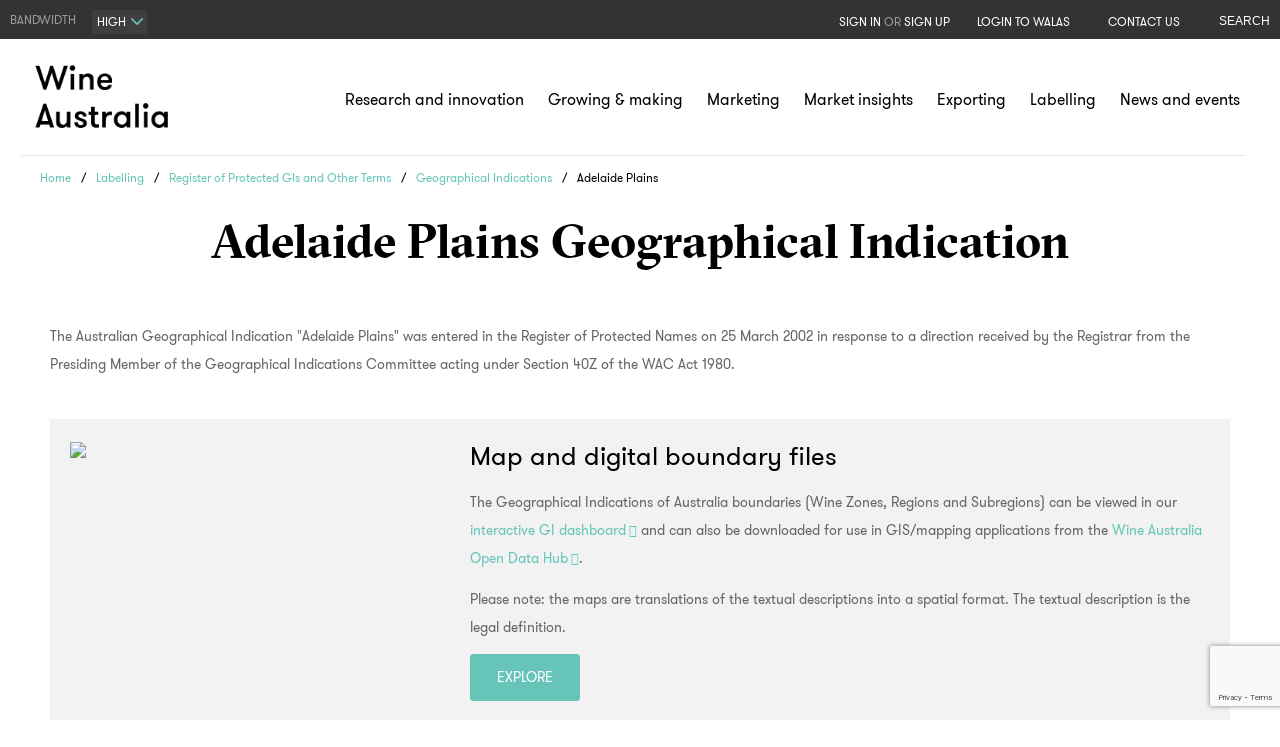

--- FILE ---
content_type: text/html; charset=utf-8
request_url: https://www.wineaustralia.com/labelling/geographical-indicators/labelling-gi-adelaide-plains
body_size: 73085
content:
<!DOCTYPE html>
<html xmlns="http://www.w3.org/1999/xhtml">
<head>
    <script>(function (w, d, s, l, i) {
    w[l] = w[l] || []; w[l].push({
        'gtm.start':
            new Date().getTime(), event: 'gtm.js'
    }); var f = d.getElementsByTagName(s)[0],
        j = d.createElement(s), dl = l != 'dataLayer' ? '&l=' + l : ''; j.async = true; j.src =
        'https://www.googletagmanager.com/gtm.js?id=' + i + dl; f.parentNode.insertBefore(j, f);
})(window, document, 'script', 'dataLayer', 'GTM-TRLGD5W');</script>
    <meta name="viewport" content="width=device-width,initial-scale=1,maximum-scale=1,user-scalable=no">
    <meta charset="UTF-8">
    
    
<script type="text/javascript">
    ;window.NREUM || (NREUM = {});
    NREUM.init = {
        distributed_tracing: {enabled: true},
        privacy: {cookies_enabled: true},
        ajax: {deny_list: ["bam.nr-data.net"]}
    };

    ;NREUM.loader_config = {
        accountID: "1030538",
        trustKey: "1030538",
        agentID: "1134436670",
        licenseKey: "ef696407b4",
        applicationID: "1134436670"
    };
    ;NREUM.info = {
        beacon: "bam.nr-data.net",
        errorBeacon: "bam.nr-data.net",
        licenseKey: "ef696407b4",
        applicationID: "1134436670",
        sa: 1
    };
    ;/*! For license information please see nr-loader-spa-1.252.1.min.js.LICENSE.txt */
    (() => {
        var e, t, r = {
            234: (e, t, r) => {
                "use strict";
                r.d(t, {
                    P_: () => m,
                    Mt: () => b,
                    C5: () => s,
                    DL: () => w,
                    OP: () => D,
                    lF: () => O,
                    Yu: () => E,
                    Dg: () => v,
                    CX: () => c,
                    GE: () => x,
                    sU: () => N
                });
                var n = r(8632), i = r(9567);
                const o = {
                    beacon: n.ce.beacon,
                    errorBeacon: n.ce.errorBeacon,
                    licenseKey: void 0,
                    applicationID: void 0,
                    sa: void 0,
                    queueTime: void 0,
                    applicationTime: void 0,
                    ttGuid: void 0,
                    user: void 0,
                    account: void 0,
                    product: void 0,
                    extra: void 0,
                    jsAttributes: {},
                    userAttributes: void 0,
                    atts: void 0,
                    transactionName: void 0,
                    tNamePlain: void 0
                }, a = {};

                function s(e) {
                    if (!e) throw new Error("All info objects require an agent identifier!");
                    if (!a[e]) throw new Error("Info for ".concat(e, " was never set"));
                    return a[e]
                }

                function c(e, t) {
                    if (!e) throw new Error("All info objects require an agent identifier!");
                    a[e] = (0, i.D)(t, o);
                    const r = (0, n.ek)(e);
                    r && (r.info = a[e])
                }

                const u = e => {
                    if (!e || "string" != typeof e) return !1;
                    try {
                        document.createDocumentFragment().querySelector(e)
                    } catch {
                        return !1
                    }
                    return !0
                };
                var d = r(7056), l = r(50);
                const f = "[data-nr-mask]", h = () => {
                    const e = {
                        mask_selector: "*",
                        block_selector: "[data-nr-block]",
                        mask_input_options: {
                            color: !1,
                            date: !1,
                            "datetime-local": !1,
                            email: !1,
                            month: !1,
                            number: !1,
                            range: !1,
                            search: !1,
                            tel: !1,
                            text: !1,
                            time: !1,
                            url: !1,
                            week: !1,
                            textarea: !1,
                            select: !1,
                            password: !0
                        }
                    };
                    return {
                        feature_flags: [],
                        proxy: {assets: void 0, beacon: void 0},
                        privacy: {cookies_enabled: !0},
                        ajax: {
                            deny_list: void 0,
                            block_internal: !0,
                            enabled: !0,
                            harvestTimeSeconds: 10,
                            autoStart: !0
                        },
                        distributed_tracing: {
                            enabled: void 0,
                            exclude_newrelic_header: void 0,
                            cors_use_newrelic_header: void 0,
                            cors_use_tracecontext_headers: void 0,
                            allowed_origins: void 0
                        },
                        session: {domain: void 0, expiresMs: d.oD, inactiveMs: d.Hb},
                        ssl: void 0,
                        obfuscate: void 0,
                        jserrors: {enabled: !0, harvestTimeSeconds: 10, autoStart: !0},
                        metrics: {enabled: !0, autoStart: !0},
                        page_action: {enabled: !0, harvestTimeSeconds: 30, autoStart: !0},
                        page_view_event: {enabled: !0, autoStart: !0},
                        page_view_timing: {enabled: !0, harvestTimeSeconds: 30, long_task: !1, autoStart: !0},
                        session_trace: {enabled: !0, harvestTimeSeconds: 10, autoStart: !0},
                        harvest: {tooManyRequestsDelay: 60},
                        session_replay: {
                            autoStart: !0,
                            enabled: !1,
                            harvestTimeSeconds: 60,
                            sampling_rate: 10,
                            error_sampling_rate: 100,
                            collect_fonts: !1,
                            inline_images: !1,
                            inline_stylesheet: !0,
                            mask_all_inputs: !0,
                            get mask_text_selector() {
                                return e.mask_selector
                            },
                            set mask_text_selector(t) {
                                u(t) ? e.mask_selector = "".concat(t, ",").concat(f) : "" === t || null === t ? e.mask_selector = f : (0, l.Z)("An invalid session_replay.mask_selector was provided. '*' will be used.", t)
                            },
                            get block_class() {
                                return "nr-block"
                            },
                            get ignore_class() {
                                return "nr-ignore"
                            },
                            get mask_text_class() {
                                return "nr-mask"
                            },
                            get block_selector() {
                                return e.block_selector
                            },
                            set block_selector(t) {
                                u(t) ? e.block_selector += ",".concat(t) : "" !== t && (0, l.Z)("An invalid session_replay.block_selector was provided and will not be used", t)
                            },
                            get mask_input_options() {
                                return e.mask_input_options
                            },
                            set mask_input_options(t) {
                                t && "object" == typeof t ? e.mask_input_options = {
                                    ...t,
                                    password: !0
                                } : (0, l.Z)("An invalid session_replay.mask_input_option was provided and will not be used", t)
                            }
                        },
                        spa: {enabled: !0, harvestTimeSeconds: 10, autoStart: !0}
                    }
                }, p = {}, g = "All configuration objects require an agent identifier!";

                function m(e) {
                    if (!e) throw new Error(g);
                    if (!p[e]) throw new Error("Configuration for ".concat(e, " was never set"));
                    return p[e]
                }

                function v(e, t) {
                    if (!e) throw new Error(g);
                    p[e] = (0, i.D)(t, h());
                    const r = (0, n.ek)(e);
                    r && (r.init = p[e])
                }

                function b(e, t) {
                    if (!e) throw new Error(g);
                    var r = m(e);
                    if (r) {
                        for (var n = t.split("."), i = 0; i < n.length - 1; i++) if ("object" != typeof (r = r[n[i]])) return;
                        r = r[n[n.length - 1]]
                    }
                    return r
                }

                const y = {
                    accountID: void 0,
                    trustKey: void 0,
                    agentID: void 0,
                    licenseKey: void 0,
                    applicationID: void 0,
                    xpid: void 0
                }, A = {};

                function w(e) {
                    if (!e) throw new Error("All loader-config objects require an agent identifier!");
                    if (!A[e]) throw new Error("LoaderConfig for ".concat(e, " was never set"));
                    return A[e]
                }

                function x(e, t) {
                    if (!e) throw new Error("All loader-config objects require an agent identifier!");
                    A[e] = (0, i.D)(t, y);
                    const r = (0, n.ek)(e);
                    r && (r.loader_config = A[e])
                }

                const E = (0, n.mF)().o;
                var _ = r(385), T = r(6818);
                const S = {
                    buildEnv: T.Re,
                    customTransaction: void 0,
                    disabled: !1,
                    distMethod: T.gF,
                    isolatedBacklog: !1,
                    loaderType: void 0,
                    maxBytes: 3e4,
                    offset: Math.floor(_._A?.performance?.timeOrigin || _._A?.performance?.timing?.navigationStart || Date.now()),
                    onerror: void 0,
                    origin: "" + _._A.location,
                    ptid: void 0,
                    releaseIds: {},
                    session: void 0,
                    xhrWrappable: "function" == typeof _._A.XMLHttpRequest?.prototype?.addEventListener,
                    version: T.q4,
                    denyList: void 0
                }, R = {};

                function D(e) {
                    if (!e) throw new Error("All runtime objects require an agent identifier!");
                    if (!R[e]) throw new Error("Runtime for ".concat(e, " was never set"));
                    return R[e]
                }

                function N(e, t) {
                    if (!e) throw new Error("All runtime objects require an agent identifier!");
                    R[e] = (0, i.D)(t, S);
                    const r = (0, n.ek)(e);
                    r && (r.runtime = R[e])
                }

                function O(e) {
                    return function (e) {
                        try {
                            const t = s(e);
                            return !!t.licenseKey && !!t.errorBeacon && !!t.applicationID
                        } catch (e) {
                            return !1
                        }
                    }(e)
                }
            }, 9567: (e, t, r) => {
                "use strict";
                r.d(t, {D: () => i});
                var n = r(50);

                function i(e, t) {
                    try {
                        if (!e || "object" != typeof e) return (0, n.Z)("Setting a Configurable requires an object as input");
                        if (!t || "object" != typeof t) return (0, n.Z)("Setting a Configurable requires a model to set its initial properties");
                        const r = Object.create(Object.getPrototypeOf(t), Object.getOwnPropertyDescriptors(t)),
                            o = 0 === Object.keys(r).length ? e : r;
                        for (let a in o) if (void 0 !== e[a]) try {
                            Array.isArray(e[a]) && Array.isArray(t[a]) ? r[a] = Array.from(new Set([...e[a], ...t[a]])) : "object" == typeof e[a] && "object" == typeof t[a] ? r[a] = i(e[a], t[a]) : r[a] = e[a]
                        } catch (e) {
                            (0, n.Z)("An error occurred while setting a property of a Configurable", e)
                        }
                        return r
                    } catch (e) {
                        (0, n.Z)("An error occured while setting a Configurable", e)
                    }
                }
            }, 6818: (e, t, r) => {
                "use strict";
                r.d(t, {Re: () => i, gF: () => o, lF: () => a, q4: () => n});
                const n = "1.252.1", i = "PROD", o = "CDN", a = "2.0.0-alpha.11"
            }, 385: (e, t, r) => {
                "use strict";
                r.d(t, {
                    FN: () => c,
                    IF: () => l,
                    LW: () => a,
                    Nk: () => h,
                    Tt: () => u,
                    _A: () => o,
                    cv: () => p,
                    iS: () => s,
                    il: () => n,
                    ux: () => d,
                    v6: () => i,
                    w1: () => f
                });
                const n = "undefined" != typeof window && !!window.document,
                    i = "undefined" != typeof WorkerGlobalScope && ("undefined" != typeof self && self instanceof WorkerGlobalScope && self.navigator instanceof WorkerNavigator || "undefined" != typeof globalThis && globalThis instanceof WorkerGlobalScope && globalThis.navigator instanceof WorkerNavigator),
                    o = n ? window : "undefined" != typeof WorkerGlobalScope && ("undefined" != typeof self && self instanceof WorkerGlobalScope && self || "undefined" != typeof globalThis && globalThis instanceof WorkerGlobalScope && globalThis),
                    a = "complete" === o?.document?.readyState, s = Boolean("hidden" === o?.document?.visibilityState),
                    c = "" + o?.location, u = /iPad|iPhone|iPod/.test(o.navigator?.userAgent),
                    d = u && "undefined" == typeof SharedWorker, l = (() => {
                        const e = o.navigator?.userAgent?.match(/Firefox[/\s](\d+\.\d+)/);
                        return Array.isArray(e) && e.length >= 2 ? +e[1] : 0
                    })(), f = Boolean(n && window.document.documentMode), h = !!o.navigator?.sendBeacon,
                    p = Math.floor(o?.performance?.timeOrigin || o?.performance?.timing?.navigationStart || Date.now())
            }, 1117: (e, t, r) => {
                "use strict";
                r.d(t, {w: () => o});
                var n = r(50);
                const i = {agentIdentifier: "", ee: void 0};

                class o {
                    constructor(e) {
                        try {
                            if ("object" != typeof e) return (0, n.Z)("shared context requires an object as input");
                            this.sharedContext = {}, Object.assign(this.sharedContext, i), Object.entries(e).forEach((e => {
                                let [t, r] = e;
                                Object.keys(i).includes(t) && (this.sharedContext[t] = r)
                            }))
                        } catch (e) {
                            (0, n.Z)("An error occured while setting SharedContext", e)
                        }
                    }
                }
            }, 8e3: (e, t, r) => {
                "use strict";
                r.d(t, {L: () => d, R: () => c});
                var n = r(8325), i = r(1284), o = r(4322), a = r(3325);
                const s = {};

                function c(e, t) {
                    const r = {staged: !1, priority: a.p[t] || 0};
                    u(e), s[e].get(t) || s[e].set(t, r)
                }

                function u(e) {
                    e && (s[e] || (s[e] = new Map))
                }

                function d() {
                    let e = arguments.length > 0 && void 0 !== arguments[0] ? arguments[0] : "",
                        t = arguments.length > 1 && void 0 !== arguments[1] ? arguments[1] : "feature",
                        r = arguments.length > 2 && void 0 !== arguments[2] && arguments[2];
                    if (u(e), !e || !s[e].get(t) || r) return c(t);
                    s[e].get(t).staged = !0;
                    const a = [...s[e]];

                    function c(t) {
                        const r = e ? n.ee.get(e) : n.ee, a = o.X.handlers;
                        if (r.backlog && a) {
                            var s = r.backlog[t], c = a[t];
                            if (c) {
                                for (var u = 0; s && u < s.length; ++u) l(s[u], c);
                                (0, i.D)(c, (function (e, t) {
                                    (0, i.D)(t, (function (t, r) {
                                        r[0].on(e, r[1])
                                    }))
                                }))
                            }
                            delete a[t], r.backlog[t] = null, r.emit("drain-" + t, [])
                        }
                    }

                    a.every((e => {
                        let [t, r] = e;
                        return r.staged
                    })) && (a.sort(((e, t) => e[1].priority - t[1].priority)), a.forEach((t => {
                        let [r] = t;
                        s[e].delete(r), c(r)
                    })))
                }

                function l(e, t) {
                    var r = e[1];
                    (0, i.D)(t[r], (function (t, r) {
                        var n = e[0];
                        if (r[0] === n) {
                            var i = r[1], o = e[3], a = e[2];
                            i.apply(o, a)
                        }
                    }))
                }
            }, 8325: (e, t, r) => {
                "use strict";
                r.d(t, {A: () => c, ee: () => u});
                var n = r(8632), i = r(2210), o = r(234);

                class a {
                    constructor(e) {
                        this.contextId = e
                    }
                }

                var s = r(3117);
                const c = "nr@context:".concat(s.a), u = function e(t, r) {
                    var n = {}, s = {}, d = {}, f = !1;
                    try {
                        f = 16 === r.length && (0, o.OP)(r).isolatedBacklog
                    } catch (e) {
                    }
                    var h = {
                        on: g, addEventListener: g, removeEventListener: function (e, t) {
                            var r = n[e];
                            if (!r) return;
                            for (var i = 0; i < r.length; i++) r[i] === t && r.splice(i, 1)
                        }, emit: function (e, r, n, i, o) {
                            !1 !== o && (o = !0);
                            if (u.aborted && !i) return;
                            t && o && t.emit(e, r, n);
                            for (var a = p(n), c = m(e), d = c.length, l = 0; l < d; l++) c[l].apply(a, r);
                            var f = b()[s[e]];
                            f && f.push([h, e, r, a]);
                            return a
                        }, get: v, listeners: m, context: p, buffer: function (e, t) {
                            const r = b();
                            if (t = t || "feature", h.aborted) return;
                            Object.entries(e || {}).forEach((e => {
                                let [n, i] = e;
                                s[i] = t, t in r || (r[t] = [])
                            }))
                        }, abort: l, aborted: !1, isBuffering: function (e) {
                            return !!b()[s[e]]
                        }, debugId: r, backlog: f ? {} : t && "object" == typeof t.backlog ? t.backlog : {}
                    };
                    return h;

                    function p(e) {
                        return e && e instanceof a ? e : e ? (0, i.X)(e, c, (() => new a(c))) : new a(c)
                    }

                    function g(e, t) {
                        n[e] = m(e).concat(t)
                    }

                    function m(e) {
                        return n[e] || []
                    }

                    function v(t) {
                        return d[t] = d[t] || e(h, t)
                    }

                    function b() {
                        return h.backlog
                    }
                }(void 0, "globalEE"), d = (0, n.fP)();

                function l() {
                    u.aborted = !0, Object.keys(u.backlog).forEach((e => {
                        delete u.backlog[e]
                    }))
                }

                d.ee || (d.ee = u)
            }, 5546: (e, t, r) => {
                "use strict";
                r.d(t, {E: () => n, p: () => i});
                var n = r(8325).ee.get("handle");

                function i(e, t, r, i, o) {
                    o ? (o.buffer([e], i), o.emit(e, t, r)) : (n.buffer([e], i), n.emit(e, t, r))
                }
            }, 4322: (e, t, r) => {
                "use strict";
                r.d(t, {X: () => o});
                var n = r(5546);
                o.on = a;
                var i = o.handlers = {};

                function o(e, t, r, o) {
                    a(o || n.E, i, e, t, r)
                }

                function a(e, t, r, i, o) {
                    o || (o = "feature"), e || (e = n.E);
                    var a = t[o] = t[o] || {};
                    (a[r] = a[r] || []).push([e, i])
                }
            }, 3239: (e, t, r) => {
                "use strict";
                r.d(t, {bP: () => s, iz: () => c, m$: () => a});
                var n = r(385);
                let i = !1, o = !1;
                try {
                    const e = {
                        get passive() {
                            return i = !0, !1
                        }, get signal() {
                            return o = !0, !1
                        }
                    };
                    n._A.addEventListener("test", null, e), n._A.removeEventListener("test", null, e)
                } catch (e) {
                }

                function a(e, t) {
                    return i || o ? {capture: !!e, passive: i, signal: t} : !!e
                }

                function s(e, t) {
                    let r = arguments.length > 2 && void 0 !== arguments[2] && arguments[2],
                        n = arguments.length > 3 ? arguments[3] : void 0;
                    window.addEventListener(e, t, a(r, n))
                }

                function c(e, t) {
                    let r = arguments.length > 2 && void 0 !== arguments[2] && arguments[2],
                        n = arguments.length > 3 ? arguments[3] : void 0;
                    document.addEventListener(e, t, a(r, n))
                }
            }, 3117: (e, t, r) => {
                "use strict";
                r.d(t, {a: () => n});
                const n = (0, r(4402).Rl)()
            }, 4402: (e, t, r) => {
                "use strict";
                r.d(t, {Ht: () => u, M: () => c, Rl: () => a, ky: () => s});
                var n = r(385);
                const i = "xxxxxxxx-xxxx-4xxx-yxxx-xxxxxxxxxxxx";

                function o(e, t) {
                    return e ? 15 & e[t] : 16 * Math.random() | 0
                }

                function a() {
                    const e = n._A?.crypto || n._A?.msCrypto;
                    let t, r = 0;
                    return e && e.getRandomValues && (t = e.getRandomValues(new Uint8Array(30))), i.split("").map((e => "x" === e ? o(t, r++).toString(16) : "y" === e ? (3 & o() | 8).toString(16) : e)).join("")
                }

                function s(e) {
                    const t = n._A?.crypto || n._A?.msCrypto;
                    let r, i = 0;
                    t && t.getRandomValues && (r = t.getRandomValues(new Uint8Array(e)));
                    const a = [];
                    for (var s = 0; s < e; s++) a.push(o(r, i++).toString(16));
                    return a.join("")
                }

                function c() {
                    return s(16)
                }

                function u() {
                    return s(32)
                }
            }, 7056: (e, t, r) => {
                "use strict";
                r.d(t, {Bq: () => n, Hb: () => o, IK: () => c, oD: () => i, uT: () => s, wO: () => a});
                const n = "NRBA", i = 144e5, o = 18e5, a = {
                    PAUSE: "session-pause",
                    RESET: "session-reset",
                    RESUME: "session-resume",
                    UPDATE: "session-update"
                }, s = {SAME_TAB: "same-tab", CROSS_TAB: "cross-tab"}, c = {OFF: 0, FULL: 1, ERROR: 2}
            }, 7894: (e, t, r) => {
                "use strict";

                function n() {
                    return Math.round(performance.now())
                }

                r.d(t, {z: () => n})
            }, 7243: (e, t, r) => {
                "use strict";
                r.d(t, {e: () => i});
                var n = r(385);

                function i(e) {
                    if (0 === (e || "").indexOf("data:")) return {protocol: "data"};
                    try {
                        const t = new URL(e, location.href), r = {
                            port: t.port,
                            hostname: t.hostname,
                            pathname: t.pathname,
                            search: t.search,
                            protocol: t.protocol.slice(0, t.protocol.indexOf(":")),
                            sameOrigin: t.protocol === n._A?.location?.protocol && t.host === n._A?.location?.host
                        };
                        return r.port && "" !== r.port || ("http:" === t.protocol && (r.port = "80"), "https:" === t.protocol && (r.port = "443")), r.pathname && "" !== r.pathname ? r.pathname.startsWith("/") || (r.pathname = "/".concat(r.pathname)) : r.pathname = "/", r
                    } catch (e) {
                        return {}
                    }
                }
            }, 50: (e, t, r) => {
                "use strict";

                function n(e, t) {
                    "function" == typeof console.warn && (console.warn("New Relic: ".concat(e)), t && console.warn(t))
                }

                r.d(t, {Z: () => n})
            }, 2825: (e, t, r) => {
                "use strict";
                r.d(t, {N: () => d, T: () => l});
                var n = r(8325), i = r(5546), o = r(3325), a = r(385);
                const s = "newrelic";
                const c = {
                    stn: [o.D.sessionTrace],
                    err: [o.D.jserrors, o.D.metrics],
                    ins: [o.D.pageAction],
                    spa: [o.D.spa],
                    sr: [o.D.sessionReplay, o.D.sessionTrace]
                }, u = new Set;

                function d(e, t) {
                    const r = n.ee.get(t);
                    e && "object" == typeof e && (u.has(t) || (Object.entries(e).forEach((e => {
                        let [t, n] = e;
                        c[t] ? c[t].forEach((e => {
                            n ? (0, i.p)("feat-" + t, [], void 0, e, r) : (0, i.p)("block-" + t, [], void 0, e, r), (0, i.p)("rumresp-" + t, [Boolean(n)], void 0, e, r)
                        })) : n && (0, i.p)("feat-" + t, [], void 0, void 0, r), l[t] = Boolean(n)
                    })), Object.keys(c).forEach((e => {
                        void 0 === l[e] && (c[e]?.forEach((t => (0, i.p)("rumresp-" + e, [!1], void 0, t, r))), l[e] = !1)
                    })), u.add(t), function () {
                        let e = arguments.length > 0 && void 0 !== arguments[0] ? arguments[0] : {};
                        try {
                            a._A.dispatchEvent(new CustomEvent(s, {detail: e}))
                        } catch (e) {
                        }
                    }({loaded: !0})))
                }

                const l = {}
            }, 2210: (e, t, r) => {
                "use strict";
                r.d(t, {X: () => i});
                var n = Object.prototype.hasOwnProperty;

                function i(e, t, r) {
                    if (n.call(e, t)) return e[t];
                    var i = r();
                    if (Object.defineProperty && Object.keys) try {
                        return Object.defineProperty(e, t, {value: i, writable: !0, enumerable: !1}), i
                    } catch (e) {
                    }
                    return e[t] = i, i
                }
            }, 1284: (e, t, r) => {
                "use strict";
                r.d(t, {D: () => n});
                const n = (e, t) => Object.entries(e || {}).map((e => {
                    let [r, n] = e;
                    return t(r, n)
                }))
            }, 4351: (e, t, r) => {
                "use strict";
                r.d(t, {P: () => o});
                var n = r(8325);
                const i = () => {
                    const e = new WeakSet;
                    return (t, r) => {
                        if ("object" == typeof r && null !== r) {
                            if (e.has(r)) return;
                            e.add(r)
                        }
                        return r
                    }
                };

                function o(e) {
                    try {
                        return JSON.stringify(e, i())
                    } catch (e) {
                        try {
                            n.ee.emit("internal-error", [e])
                        } catch (e) {
                        }
                    }
                }
            }, 3960: (e, t, r) => {
                "use strict";
                r.d(t, {KB: () => a, b2: () => o});
                var n = r(3239);

                function i() {
                    return "undefined" == typeof document || "complete" === document.readyState
                }

                function o(e, t) {
                    if (i()) return e();
                    (0, n.bP)("load", e, t)
                }

                function a(e) {
                    if (i()) return e();
                    (0, n.iz)("DOMContentLoaded", e)
                }
            }, 8632: (e, t, r) => {
                "use strict";
                r.d(t, {EZ: () => d, ce: () => o, ek: () => u, fP: () => a, gG: () => l, h5: () => c, mF: () => s});
                var n = r(7894), i = r(385);
                const o = {beacon: "bam.nr-data.net", errorBeacon: "bam.nr-data.net"};

                function a() {
                    return i._A.NREUM || (i._A.NREUM = {}), void 0 === i._A.newrelic && (i._A.newrelic = i._A.NREUM), i._A.NREUM
                }

                function s() {
                    let e = a();
                    return e.o || (e.o = {
                        ST: i._A.setTimeout,
                        SI: i._A.setImmediate,
                        CT: i._A.clearTimeout,
                        XHR: i._A.XMLHttpRequest,
                        REQ: i._A.Request,
                        EV: i._A.Event,
                        PR: i._A.Promise,
                        MO: i._A.MutationObserver,
                        FETCH: i._A.fetch
                    }), e
                }

                function c(e, t) {
                    let r = a();
                    r.initializedAgents ??= {}, t.initializedAt = {
                        ms: (0, n.z)(),
                        date: new Date
                    }, r.initializedAgents[e] = t
                }

                function u(e) {
                    let t = a();
                    return t.initializedAgents?.[e]
                }

                function d(e, t) {
                    a()[e] = t
                }

                function l() {
                    return function () {
                        let e = a();
                        const t = e.info || {};
                        e.info = {beacon: o.beacon, errorBeacon: o.errorBeacon, ...t}
                    }(), function () {
                        let e = a();
                        const t = e.init || {};
                        e.init = {...t}
                    }(), s(), function () {
                        let e = a();
                        const t = e.loader_config || {};
                        e.loader_config = {...t}
                    }(), a()
                }
            }, 7956: (e, t, r) => {
                "use strict";
                r.d(t, {N: () => i});
                var n = r(3239);

                function i(e) {
                    let t = arguments.length > 1 && void 0 !== arguments[1] && arguments[1],
                        r = arguments.length > 2 ? arguments[2] : void 0,
                        i = arguments.length > 3 ? arguments[3] : void 0;
                    (0, n.iz)("visibilitychange", (function () {
                        if (t) return void ("hidden" === document.visibilityState && e());
                        e(document.visibilityState)
                    }), r, i)
                }
            }, 1214: (e, t, r) => {
                "use strict";
                r.d(t, {
                    em: () => b,
                    u5: () => R,
                    QU: () => O,
                    _L: () => P,
                    Gm: () => M,
                    Lg: () => L,
                    BV: () => Z,
                    Kf: () => Y
                });
                var n = r(8325), i = r(3117);
                const o = "nr@original:".concat(i.a);
                var a = Object.prototype.hasOwnProperty, s = !1;

                function c(e, t) {
                    return e || (e = n.ee), r.inPlace = function (e, t, n, i, o) {
                        n || (n = "");
                        const a = "-" === n.charAt(0);
                        for (let s = 0; s < t.length; s++) {
                            const c = t[s], u = e[c];
                            d(u) || (e[c] = r(u, a ? c + n : n, i, c, o))
                        }
                    }, r.flag = o, r;

                    function r(t, r, n, s, c) {
                        return d(t) ? t : (r || (r = ""), nrWrapper[o] = t, function (e, t, r) {
                            if (Object.defineProperty && Object.keys) try {
                                return Object.keys(e).forEach((function (r) {
                                    Object.defineProperty(t, r, {
                                        get: function () {
                                            return e[r]
                                        }, set: function (t) {
                                            return e[r] = t, t
                                        }
                                    })
                                })), t
                            } catch (e) {
                                u([e], r)
                            }
                            for (var n in e) a.call(e, n) && (t[n] = e[n])
                        }(t, nrWrapper, e), nrWrapper);

                        function nrWrapper() {
                            var o, a, d, l;
                            try {
                                a = this, o = [...arguments], d = "function" == typeof n ? n(o, a) : n || {}
                            } catch (t) {
                                u([t, "", [o, a, s], d], e)
                            }
                            i(r + "start", [o, a, s], d, c);
                            try {
                                return l = t.apply(a, o)
                            } catch (e) {
                                throw i(r + "err", [o, a, e], d, c), e
                            } finally {
                                i(r + "end", [o, a, l], d, c)
                            }
                        }
                    }

                    function i(r, n, i, o) {
                        if (!s || t) {
                            var a = s;
                            s = !0;
                            try {
                                e.emit(r, n, i, t, o)
                            } catch (t) {
                                u([t, r, n, i], e)
                            }
                            s = a
                        }
                    }
                }

                function u(e, t) {
                    t || (t = n.ee);
                    try {
                        t.emit("internal-error", e)
                    } catch (e) {
                    }
                }

                function d(e) {
                    return !(e && "function" == typeof e && e.apply && !e[o])
                }

                var l = r(2210), f = r(385);
                const h = {}, p = f._A.XMLHttpRequest, g = "addEventListener", m = "removeEventListener",
                    v = "nr@wrapped:".concat(n.A);

                function b(e) {
                    var t = function (e) {
                        return (e || n.ee).get("events")
                    }(e);
                    if (h[t.debugId]++) return t;
                    h[t.debugId] = 1;
                    var r = c(t, !0);

                    function i(e) {
                        r.inPlace(e, [g, m], "-", o)
                    }

                    function o(e, t) {
                        return e[1]
                    }

                    return "getPrototypeOf" in Object && (f.il && y(document, i), y(f._A, i), y(p.prototype, i)), t.on(g + "-start", (function (e, t) {
                        var n = e[1];
                        if (null !== n && ("function" == typeof n || "object" == typeof n)) {
                            var i = (0, l.X)(n, v, (function () {
                                var e = {
                                    object: function () {
                                        if ("function" != typeof n.handleEvent) return;
                                        return n.handleEvent.apply(n, arguments)
                                    }, function: n
                                }[typeof n];
                                return e ? r(e, "fn-", null, e.name || "anonymous") : n
                            }));
                            this.wrapped = e[1] = i
                        }
                    })), t.on(m + "-start", (function (e) {
                        e[1] = this.wrapped || e[1]
                    })), t
                }

                function y(e, t) {
                    let r = e;
                    for (; "object" == typeof r && !Object.prototype.hasOwnProperty.call(r, g);) r = Object.getPrototypeOf(r);
                    for (var n = arguments.length, i = new Array(n > 2 ? n - 2 : 0), o = 2; o < n; o++) i[o - 2] = arguments[o];
                    r && t(r, ...i)
                }

                var A = "fetch-", w = A + "body-", x = ["arrayBuffer", "blob", "json", "text", "formData"],
                    E = f._A.Request, _ = f._A.Response, T = "prototype";
                const S = {};

                function R(e) {
                    const t = function (e) {
                        return (e || n.ee).get("fetch")
                    }(e);
                    if (!(E && _ && f._A.fetch)) return t;
                    if (S[t.debugId]++) return t;

                    function r(e, r, i) {
                        var o = e[r];
                        "function" == typeof o && (e[r] = function () {
                            var e, r = [...arguments], a = {};
                            t.emit(i + "before-start", [r], a), a[n.A] && a[n.A].dt && (e = a[n.A].dt);
                            var s = o.apply(this, r);
                            return t.emit(i + "start", [r, e], s), s.then((function (e) {
                                return t.emit(i + "end", [null, e], s), e
                            }), (function (e) {
                                throw t.emit(i + "end", [e], s), e
                            }))
                        })
                    }

                    return S[t.debugId] = 1, x.forEach((e => {
                        r(E[T], e, w), r(_[T], e, w)
                    })), r(f._A, "fetch", A), t.on(A + "end", (function (e, r) {
                        var n = this;
                        if (r) {
                            var i = r.headers.get("content-length");
                            null !== i && (n.rxSize = i), t.emit(A + "done", [null, r], n)
                        } else t.emit(A + "done", [e], n)
                    })), t
                }

                const D = {}, N = ["pushState", "replaceState"];

                function O(e) {
                    const t = function (e) {
                        return (e || n.ee).get("history")
                    }(e);
                    return !f.il || D[t.debugId]++ || (D[t.debugId] = 1, c(t).inPlace(window.history, N, "-")), t
                }

                var I = r(3239);
                const j = {}, C = ["appendChild", "insertBefore", "replaceChild"];

                function P(e) {
                    const t = function (e) {
                        return (e || n.ee).get("jsonp")
                    }(e);
                    if (!f.il || j[t.debugId]) return t;
                    j[t.debugId] = !0;
                    var r = c(t), i = /[?&](?:callback|cb)=([^&#]+)/, o = /(.*)\.([^.]+)/, a = /^(\w+)(\.|$)(.*)$/;

                    function s(e, t) {
                        if (!e) return t;
                        const r = e.match(a), n = r[1];
                        return s(r[3], t[n])
                    }

                    return r.inPlace(Node.prototype, C, "dom-"), t.on("dom-start", (function (e) {
                        !function (e) {
                            if (!e || "string" != typeof e.nodeName || "script" !== e.nodeName.toLowerCase()) return;
                            if ("function" != typeof e.addEventListener) return;
                            var n = (a = e.src, c = a.match(i), c ? c[1] : null);
                            var a, c;
                            if (!n) return;
                            var u = function (e) {
                                var t = e.match(o);
                                if (t && t.length >= 3) return {key: t[2], parent: s(t[1], window)};
                                return {key: e, parent: window}
                            }(n);
                            if ("function" != typeof u.parent[u.key]) return;
                            var d = {};

                            function l() {
                                t.emit("jsonp-end", [], d), e.removeEventListener("load", l, (0, I.m$)(!1)), e.removeEventListener("error", f, (0, I.m$)(!1))
                            }

                            function f() {
                                t.emit("jsonp-error", [], d), t.emit("jsonp-end", [], d), e.removeEventListener("load", l, (0, I.m$)(!1)), e.removeEventListener("error", f, (0, I.m$)(!1))
                            }

                            r.inPlace(u.parent, [u.key], "cb-", d), e.addEventListener("load", l, (0, I.m$)(!1)), e.addEventListener("error", f, (0, I.m$)(!1)), t.emit("new-jsonp", [e.src], d)
                        }(e[0])
                    })), t
                }

                const k = {};

                function M(e) {
                    const t = function (e) {
                        return (e || n.ee).get("mutation")
                    }(e);
                    if (!f.il || k[t.debugId]) return t;
                    k[t.debugId] = !0;
                    var r = c(t), i = f._A.MutationObserver;
                    return i && (window.MutationObserver = function (e) {
                        return this instanceof i ? new i(r(e, "fn-")) : i.apply(this, arguments)
                    }, MutationObserver.prototype = i.prototype), t
                }

                const H = {};

                function L(e) {
                    const t = function (e) {
                        return (e || n.ee).get("promise")
                    }(e);
                    if (H[t.debugId]) return t;
                    H[t.debugId] = !0;
                    var r = t.context, i = c(t), a = f._A.Promise;
                    return a && function () {
                        function e(r) {
                            var n = t.context(), o = i(r, "executor-", n, null, !1);
                            const s = Reflect.construct(a, [o], e);
                            return t.context(s).getCtx = function () {
                                return n
                            }, s
                        }

                        f._A.Promise = e, Object.defineProperty(e, "name", {value: "Promise"}), e.toString = function () {
                            return a.toString()
                        }, Object.setPrototypeOf(e, a), ["all", "race"].forEach((function (r) {
                            const n = a[r];
                            e[r] = function (e) {
                                let i = !1;
                                [...e || []].forEach((e => {
                                    this.resolve(e).then(a("all" === r), a(!1))
                                }));
                                const o = n.apply(this, arguments);
                                return o;

                                function a(e) {
                                    return function () {
                                        t.emit("propagate", [null, !i], o, !1, !1), i = i || !e
                                    }
                                }
                            }
                        })), ["resolve", "reject"].forEach((function (r) {
                            const n = a[r];
                            e[r] = function (e) {
                                const r = n.apply(this, arguments);
                                return e !== r && t.emit("propagate", [e, !0], r, !1, !1), r
                            }
                        })), e.prototype = a.prototype;
                        const n = a.prototype.then;
                        a.prototype.then = function () {
                            var e = this, o = r(e);
                            o.promise = e;
                            for (var a = arguments.length, s = new Array(a), c = 0; c < a; c++) s[c] = arguments[c];
                            s[0] = i(s[0], "cb-", o, null, !1), s[1] = i(s[1], "cb-", o, null, !1);
                            const u = n.apply(this, s);
                            return o.nextPromise = u, t.emit("propagate", [e, !0], u, !1, !1), u
                        }, a.prototype.then[o] = n, t.on("executor-start", (function (e) {
                            e[0] = i(e[0], "resolve-", this, null, !1), e[1] = i(e[1], "resolve-", this, null, !1)
                        })), t.on("executor-err", (function (e, t, r) {
                            e[1](r)
                        })), t.on("cb-end", (function (e, r, n) {
                            t.emit("propagate", [n, !0], this.nextPromise, !1, !1)
                        })), t.on("propagate", (function (e, r, n) {
                            this.getCtx && !r || (this.getCtx = function () {
                                if (e instanceof Promise) var r = t.context(e);
                                return r && r.getCtx ? r.getCtx() : this
                            })
                        }))
                    }(), t
                }

                const z = {}, F = "setTimeout", B = "setInterval", U = "clearTimeout", V = "-start", q = "-",
                    G = [F, "setImmediate", B, U, "clearImmediate"];

                function Z(e) {
                    const t = function (e) {
                        return (e || n.ee).get("timer")
                    }(e);
                    if (z[t.debugId]++) return t;
                    z[t.debugId] = 1;
                    var r = c(t);
                    return r.inPlace(f._A, G.slice(0, 2), F + q), r.inPlace(f._A, G.slice(2, 3), B + q), r.inPlace(f._A, G.slice(3), U + q), t.on(B + V, (function (e, t, n) {
                        e[0] = r(e[0], "fn-", null, n)
                    })), t.on(F + V, (function (e, t, n) {
                        this.method = n, this.timerDuration = isNaN(e[1]) ? 0 : +e[1], e[0] = r(e[0], "fn-", this, n)
                    })), t
                }

                var W = r(50);
                const X = {}, K = ["open", "send"];

                function Y(e) {
                    var t = e || n.ee;
                    const r = function (e) {
                        return (e || n.ee).get("xhr")
                    }(t);
                    if (X[r.debugId]++) return r;
                    X[r.debugId] = 1, b(t);
                    var i = c(r), o = f._A.XMLHttpRequest, a = f._A.MutationObserver, s = f._A.Promise,
                        u = f._A.setInterval, d = "readystatechange",
                        l = ["onload", "onerror", "onabort", "onloadstart", "onloadend", "onprogress", "ontimeout"],
                        h = [], p = f._A.XMLHttpRequest = function (e) {
                            const t = new o(e), n = r.context(t);
                            try {
                                r.emit("new-xhr", [t], n), t.addEventListener(d, (a = n, function () {
                                    var e = this;
                                    e.readyState > 3 && !a.resolved && (a.resolved = !0, r.emit("xhr-resolved", [], e)), i.inPlace(e, l, "fn-", w)
                                }), (0, I.m$)(!1))
                            } catch (e) {
                                (0, W.Z)("An error occurred while intercepting XHR", e);
                                try {
                                    r.emit("internal-error", [e])
                                } catch (e) {
                                }
                            }
                            var a;
                            return t
                        };

                    function g(e, t) {
                        i.inPlace(t, ["onreadystatechange"], "fn-", w)
                    }

                    if (function (e, t) {
                        for (var r in e) t[r] = e[r]
                    }(o, p), p.prototype = o.prototype, i.inPlace(p.prototype, K, "-xhr-", w), r.on("send-xhr-start", (function (e, t) {
                        g(e, t), function (e) {
                            h.push(e), a && (m ? m.then(A) : u ? u(A) : (v = -v, y.data = v))
                        }(t)
                    })), r.on("open-xhr-start", g), a) {
                        var m = s && s.resolve();
                        if (!u && !s) {
                            var v = 1, y = document.createTextNode(v);
                            new a(A).observe(y, {characterData: !0})
                        }
                    } else t.on("fn-end", (function (e) {
                        e[0] && e[0].type === d || A()
                    }));

                    function A() {
                        for (var e = 0; e < h.length; e++) g(0, h[e]);
                        h.length && (h = [])
                    }

                    function w(e, t) {
                        return t
                    }

                    return r
                }
            }, 7825: (e, t, r) => {
                "use strict";
                r.d(t, {t: () => n});
                const n = r(3325).D.ajax
            }, 6660: (e, t, r) => {
                "use strict";
                r.d(t, {t: () => n});
                const n = r(3325).D.jserrors
            }, 3081: (e, t, r) => {
                "use strict";
                r.d(t, {gF: () => o, mY: () => i, t9: () => n, vz: () => s, xS: () => a});
                const n = r(3325).D.metrics, i = "sm", o = "cm", a = "storeSupportabilityMetrics",
                    s = "storeEventMetrics"
            }, 4649: (e, t, r) => {
                "use strict";
                r.d(t, {t: () => n});
                const n = r(3325).D.pageAction
            }, 7633: (e, t, r) => {
                "use strict";
                r.d(t, {t: () => n});
                const n = r(3325).D.pageViewEvent
            }, 9251: (e, t, r) => {
                "use strict";
                r.d(t, {t: () => n});
                const n = r(3325).D.pageViewTiming
            }, 7144: (e, t, r) => {
                "use strict";
                r.d(t, {
                    J0: () => l,
                    Mi: () => d,
                    Vb: () => o,
                    Ye: () => s,
                    fm: () => c,
                    i9: () => a,
                    t9: () => i,
                    u0: () => u
                });
                var n = r(7056);
                const i = r(3325).D.sessionReplay, o = .12,
                    a = {DomContentLoaded: 0, Load: 1, FullSnapshot: 2, IncrementalSnapshot: 3, Meta: 4, Custom: 5},
                    s = 1e6, c = 64e3, u = {[n.IK.ERROR]: 15e3, [n.IK.FULL]: 3e5, [n.IK.OFF]: 0}, d = {
                        RESET: {message: "Session was reset", sm: "Reset"},
                        IMPORT: {message: "Recorder failed to import", sm: "Import"},
                        TOO_MANY: {message: "429: Too Many Requests", sm: "Too-Many"},
                        TOO_BIG: {message: "Payload was too large", sm: "Too-Big"},
                        CROSS_TAB: {message: "Session Entity was set to OFF on another tab", sm: "Cross-Tab"},
                        ENTITLEMENTS: {message: "Session Replay is not allowed and will not be started", sm: "Entitlement"}
                    }, l = 5e3
            }, 3614: (e, t, r) => {
                "use strict";
                r.d(t, {
                    BST_RESOURCE: () => i,
                    END: () => s,
                    FEATURE_NAME: () => n,
                    FN_END: () => u,
                    FN_START: () => c,
                    PUSH_STATE: () => d,
                    RESOURCE: () => o,
                    START: () => a
                });
                const n = r(3325).D.sessionTrace, i = "bstResource", o = "resource", a = "-start", s = "-end",
                    c = "fn" + a, u = "fn" + s, d = "pushState"
            }, 7836: (e, t, r) => {
                "use strict";
                r.d(t, {
                    BODY: () => x,
                    CB_END: () => E,
                    CB_START: () => u,
                    END: () => w,
                    FEATURE_NAME: () => i,
                    FETCH: () => T,
                    FETCH_BODY: () => v,
                    FETCH_DONE: () => m,
                    FETCH_START: () => g,
                    FN_END: () => c,
                    FN_START: () => s,
                    INTERACTION: () => f,
                    INTERACTION_API: () => d,
                    INTERACTION_EVENTS: () => o,
                    JSONP_END: () => b,
                    JSONP_NODE: () => p,
                    JS_TIME: () => _,
                    MAX_TIMER_BUDGET: () => a,
                    REMAINING: () => l,
                    SPA_NODE: () => h,
                    START: () => A,
                    originalSetTimeout: () => y
                });
                var n = r(234);
                const i = r(3325).D.spa, o = ["click", "submit", "keypress", "keydown", "keyup", "change"], a = 999,
                    s = "fn-start", c = "fn-end", u = "cb-start", d = "api-ixn-", l = "remaining", f = "interaction",
                    h = "spaNode", p = "jsonpNode", g = "fetch-start", m = "fetch-done", v = "fetch-body-",
                    b = "jsonp-end", y = n.Yu.ST, A = "-start", w = "-end", x = "-body", E = "cb" + w, _ = "jsTime",
                    T = "fetch"
            }, 5938: (e, t, r) => {
                "use strict";
                r.d(t, {W: () => i});
                var n = r(8325);

                class i {
                    constructor(e, t, r) {
                        this.agentIdentifier = e, this.aggregator = t, this.ee = n.ee.get(e), this.featureName = r, this.blocked = !1
                    }
                }
            }, 8862: (e, t, r) => {
                "use strict";
                r.d(t, {j: () => A});
                var n = r(3325), i = r(234), o = r(5546), a = r(8325), s = r(7894), c = r(8e3), u = r(3960), d = r(385),
                    l = r(50), f = r(3081), h = r(8632);
                const p = ["setErrorHandler", "finished", "addToTrace", "addRelease", "addPageAction", "setCurrentRouteName", "setPageViewName", "setCustomAttribute", "interaction", "noticeError", "setUserId", "setApplicationVersion", "start", "recordReplay", "pauseReplay"],
                    g = ["setErrorHandler", "finished", "addToTrace", "addRelease"];

                function m() {
                    const e = (0, h.gG)();
                    p.forEach((t => {
                        e[t] = function () {
                            for (var r = arguments.length, n = new Array(r), i = 0; i < r; i++) n[i] = arguments[i];
                            return function (t) {
                                for (var r = arguments.length, n = new Array(r > 1 ? r - 1 : 0), i = 1; i < r; i++) n[i - 1] = arguments[i];
                                let o = [];
                                return Object.values(e.initializedAgents).forEach((e => {
                                    e.exposed && e.api[t] && o.push(e.api[t](...n))
                                })), o.length > 1 ? o : o[0]
                            }(t, ...n)
                        }
                    }))
                }

                var v = r(2825);
                const b = e => {
                    const t = e.startsWith("http");
                    e += "/", r.p = t ? e : "https://" + e
                };
                let y = !1;

                function A(e) {
                    let t = arguments.length > 1 && void 0 !== arguments[1] ? arguments[1] : {},
                        p = arguments.length > 2 ? arguments[2] : void 0,
                        A = arguments.length > 3 ? arguments[3] : void 0, {
                            init: w,
                            info: x,
                            loader_config: E,
                            runtime: _ = {loaderType: p},
                            exposed: T = !0
                        } = t;
                    const S = (0, h.gG)();
                    x || (w = S.init, x = S.info, E = S.loader_config), (0, i.Dg)(e.agentIdentifier, w || {}), (0, i.GE)(e.agentIdentifier, E || {}), x.jsAttributes ??= {}, d.v6 && (x.jsAttributes.isWorker = !0), (0, i.CX)(e.agentIdentifier, x);
                    const R = (0, i.P_)(e.agentIdentifier), D = [x.beacon, x.errorBeacon];
                    y || (R.proxy.assets && (b(R.proxy.assets), D.push(R.proxy.assets)), R.proxy.beacon && D.push(R.proxy.beacon), m(), (0, h.EZ)("activatedFeatures", v.T)), _.denyList = [...R.ajax.deny_list || [], ...R.ajax.block_internal ? D : []], (0, i.sU)(e.agentIdentifier, _), void 0 === e.api && (e.api = function (e, t) {
                        t || (0, c.R)(e, "api");
                        const h = {};
                        var p = a.ee.get(e), m = p.get("tracer"), v = "api-", b = v + "ixn-";

                        function y(t, r, n, o) {
                            const a = (0, i.C5)(e);
                            return null === r ? delete a.jsAttributes[t] : (0, i.CX)(e, {
                                ...a,
                                jsAttributes: {...a.jsAttributes, [t]: r}
                            }), x(v, n, !0, o || null === r ? "session" : void 0)(t, r)
                        }

                        function A() {
                        }

                        g.forEach((e => {
                            h[e] = x(v, e, !0, "api")
                        })), h.addPageAction = x(v, "addPageAction", !0, n.D.pageAction), h.setCurrentRouteName = x(v, "routeName", !0, n.D.spa), h.setPageViewName = function (t, r) {
                            if ("string" == typeof t) return "/" !== t.charAt(0) && (t = "/" + t), (0, i.OP)(e).customTransaction = (r || "http://custom.transaction") + t, x(v, "setPageViewName", !0)()
                        }, h.setCustomAttribute = function (e, t) {
                            let r = arguments.length > 2 && void 0 !== arguments[2] && arguments[2];
                            if ("string" == typeof e) {
                                if (["string", "number", "boolean"].includes(typeof t) || null === t) return y(e, t, "setCustomAttribute", r);
                                (0, l.Z)("Failed to execute setCustomAttribute.\nNon-null value must be a string, number or boolean type, but a type of <".concat(typeof t, "> was provided."))
                            } else (0, l.Z)("Failed to execute setCustomAttribute.\nName must be a string type, but a type of <".concat(typeof e, "> was provided."))
                        }, h.setUserId = function (e) {
                            if ("string" == typeof e || null === e) return y("enduser.id", e, "setUserId", !0);
                            (0, l.Z)("Failed to execute setUserId.\nNon-null value must be a string type, but a type of <".concat(typeof e, "> was provided."))
                        }, h.setApplicationVersion = function (e) {
                            if ("string" == typeof e || null === e) return y("application.version", e, "setApplicationVersion", !1);
                            (0, l.Z)("Failed to execute setApplicationVersion. Expected <String | null>, but got <".concat(typeof e, ">."))
                        }, h.start = e => {
                            try {
                                const t = e ? "defined" : "undefined";
                                (0, o.p)(f.xS, ["API/start/".concat(t, "/called")], void 0, n.D.metrics, p);
                                const r = Object.values(n.D);
                                if (void 0 === e) e = r; else {
                                    if ((e = Array.isArray(e) && e.length ? e : [e]).some((e => !r.includes(e)))) return (0, l.Z)("Invalid feature name supplied. Acceptable feature names are: ".concat(r));
                                    e.includes(n.D.pageViewEvent) || e.push(n.D.pageViewEvent)
                                }
                                e.forEach((e => {
                                    p.emit("".concat(e, "-opt-in"))
                                }))
                            } catch (e) {
                                (0, l.Z)("An unexpected issue occurred", e)
                            }
                        }, h.recordReplay = function () {
                            (0, o.p)(f.xS, ["API/recordReplay/called"], void 0, n.D.metrics, p), (0, o.p)("recordReplay", [], void 0, n.D.sessionReplay, p)
                        }, h.pauseReplay = function () {
                            (0, o.p)(f.xS, ["API/pauseReplay/called"], void 0, n.D.metrics, p), (0, o.p)("pauseReplay", [], void 0, n.D.sessionReplay, p)
                        }, h.interaction = function () {
                            return (new A).get()
                        };
                        var w = A.prototype = {
                            createTracer: function (e, t) {
                                var r = {}, i = this, a = "function" == typeof t;
                                return (0, o.p)(f.xS, ["API/createTracer/called"], void 0, n.D.metrics, p), (0, o.p)(b + "tracer", [(0, s.z)(), e, r], i, n.D.spa, p), function () {
                                    if (m.emit((a ? "" : "no-") + "fn-start", [(0, s.z)(), i, a], r), a) try {
                                        return t.apply(this, arguments)
                                    } catch (e) {
                                        throw m.emit("fn-err", [arguments, this, e], r), e
                                    } finally {
                                        m.emit("fn-end", [(0, s.z)()], r)
                                    }
                                }
                            }
                        };

                        function x(e, t, r, i) {
                            return function () {
                                return (0, o.p)(f.xS, ["API/" + t + "/called"], void 0, n.D.metrics, p), i && (0, o.p)(e + t, [(0, s.z)(), ...arguments], r ? null : this, i, p), r ? void 0 : this
                            }
                        }

                        function E() {
                            r.e(111).then(r.bind(r, 7438)).then((t => {
                                let {setAPI: r} = t;
                                r(e), (0, c.L)(e, "api")
                            })).catch((() => {
                                (0, l.Z)("Downloading runtime APIs failed..."), (0, c.L)(e, "api", !0)
                            }))
                        }

                        return ["actionText", "setName", "setAttribute", "save", "ignore", "onEnd", "getContext", "end", "get"].forEach((e => {
                            w[e] = x(b, e, void 0, n.D.spa)
                        })), h.noticeError = function (e, t) {
                            "string" == typeof e && (e = new Error(e)), (0, o.p)(f.xS, ["API/noticeError/called"], void 0, n.D.metrics, p), (0, o.p)("err", [e, (0, s.z)(), !1, t], void 0, n.D.jserrors, p)
                        }, d.il ? (0, u.b2)((() => E()), !0) : E(), h
                    }(e.agentIdentifier, A)), void 0 === e.exposed && (e.exposed = T), y = !0
                }
            }, 1926: (e, t, r) => {
                r.nc = (() => {
                    try {
                        return document?.currentScript?.nonce
                    } catch (e) {
                    }
                    return ""
                })()
            }, 3325: (e, t, r) => {
                "use strict";
                r.d(t, {D: () => n, p: () => i});
                const n = {
                    ajax: "ajax",
                    jserrors: "jserrors",
                    metrics: "metrics",
                    pageAction: "page_action",
                    pageViewEvent: "page_view_event",
                    pageViewTiming: "page_view_timing",
                    sessionReplay: "session_replay",
                    sessionTrace: "session_trace",
                    spa: "spa"
                }, i = {
                    [n.pageViewEvent]: 1,
                    [n.pageViewTiming]: 2,
                    [n.metrics]: 3,
                    [n.jserrors]: 4,
                    [n.ajax]: 5,
                    [n.sessionTrace]: 6,
                    [n.pageAction]: 7,
                    [n.spa]: 8,
                    [n.sessionReplay]: 9
                }
            }
        }, n = {};

        function i(e) {
            var t = n[e];
            if (void 0 !== t) return t.exports;
            var o = n[e] = {exports: {}};
            return r[e](o, o.exports, i), o.exports
        }

        i.m = r, i.d = (e, t) => {
            for (var r in t) i.o(t, r) && !i.o(e, r) && Object.defineProperty(e, r, {enumerable: !0, get: t[r]})
        }, i.f = {}, i.e = e => Promise.all(Object.keys(i.f).reduce(((t, r) => (i.f[r](e, t), t)), [])), i.u = e => ({
            111: "nr-spa",
            164: "nr-spa-compressor",
            433: "nr-spa-recorder"
        }[e] + "-1.252.1.min.js"), i.o = (e, t) => Object.prototype.hasOwnProperty.call(e, t), e = {}, t = "NRBA-1.252.1.PROD:", i.l = (r, n, o, a) => {
            if (e[r]) e[r].push(n); else {
                var s, c;
                if (void 0 !== o) for (var u = document.getElementsByTagName("script"), d = 0; d < u.length; d++) {
                    var l = u[d];
                    if (l.getAttribute("src") == r || l.getAttribute("data-webpack") == t + o) {
                        s = l;
                        break
                    }
                }
                if (!s) {
                    c = !0;
                    var f = {
                        111: "sha512-yqKktm3jjy7vH57ymJxJxF1Z6jKArrgcXebUMwF0elgpFkLMiY9/6juO9vuYcQ3VLbGCuFTO0QlvCZc8xgPFaA==",
                        433: "sha512-xCugVfV9zLov1hjT2nBv+ZvSWVPV2dTRP6ZOb5BWXDkjLxZfeMBu5Yb1JACb/dMdGYlFRYh6/5+evlY/nf7URw==",
                        164: "sha512-9mCt3EsEBu4UoI4ZDKBWyuf3gjOy9vMrbuPNIGxVj+hCDXuCy2yhAiQXr+3Xyg4vMnD349BCtUd0vc2Cys6CFQ=="
                    };
                    (s = document.createElement("script")).charset = "utf-8", s.timeout = 120, i.nc && s.setAttribute("nonce", i.nc), s.setAttribute("data-webpack", t + o), s.src = r, 0 !== s.src.indexOf(window.location.origin + "/") && (s.crossOrigin = "anonymous"), f[a] && (s.integrity = f[a])
                }
                e[r] = [n];
                var h = (t, n) => {
                    s.onerror = s.onload = null, clearTimeout(p);
                    var i = e[r];
                    if (delete e[r], s.parentNode && s.parentNode.removeChild(s), i && i.forEach((e => e(n))), t) return t(n)
                }, p = setTimeout(h.bind(null, void 0, {type: "timeout", target: s}), 12e4);
                s.onerror = h.bind(null, s.onerror), s.onload = h.bind(null, s.onload), c && document.head.appendChild(s)
            }
        }, i.r = e => {
            "undefined" != typeof Symbol && Symbol.toStringTag && Object.defineProperty(e, Symbol.toStringTag, {value: "Module"}), Object.defineProperty(e, "__esModule", {value: !0})
        }, i.p = "https://js-agent.newrelic.com/", (() => {
            var e = {801: 0, 92: 0};
            i.f.j = (t, r) => {
                var n = i.o(e, t) ? e[t] : void 0;
                if (0 !== n) if (n) r.push(n[2]); else {
                    var o = new Promise(((r, i) => n = e[t] = [r, i]));
                    r.push(n[2] = o);
                    var a = i.p + i.u(t), s = new Error;
                    i.l(a, (r => {
                        if (i.o(e, t) && (0 !== (n = e[t]) && (e[t] = void 0), n)) {
                            var o = r && ("load" === r.type ? "missing" : r.type), a = r && r.target && r.target.src;
                            s.message = "Loading chunk " + t + " failed.\n(" + o + ": " + a + ")", s.name = "ChunkLoadError", s.type = o, s.request = a, n[1](s)
                        }
                    }), "chunk-" + t, t)
                }
            };
            var t = (t, r) => {
                var n, o, [a, s, c] = r, u = 0;
                if (a.some((t => 0 !== e[t]))) {
                    for (n in s) i.o(s, n) && (i.m[n] = s[n]);
                    if (c) c(i)
                }
                for (t && t(r); u < a.length; u++) o = a[u], i.o(e, o) && e[o] && e[o][0](), e[o] = 0
            }, r = self["webpackChunk:NRBA-1.252.1.PROD"] = self["webpackChunk:NRBA-1.252.1.PROD"] || [];
            r.forEach(t.bind(null, 0)), r.push = t.bind(null, r.push.bind(r))
        })(), (() => {
            "use strict";
            i(1926);
            var e = i(50);

            class t {
                #e(t) {
                    for (var r = arguments.length, n = new Array(r > 1 ? r - 1 : 0), i = 1; i < r; i++) n[i - 1] = arguments[i];
                    if ("function" == typeof this.api?.[t]) return this.api[t](...n);
                    (0, e.Z)("Call to agent api ".concat(t, " failed. The API is not currently initialized."))
                }

                addPageAction(e, t) {
                    return this.#e("addPageAction", e, t)
                }

                setPageViewName(e, t) {
                    return this.#e("setPageViewName", e, t)
                }

                setCustomAttribute(e, t, r) {
                    return this.#e("setCustomAttribute", e, t, r)
                }

                noticeError(e, t) {
                    return this.#e("noticeError", e, t)
                }

                setUserId(e) {
                    return this.#e("setUserId", e)
                }

                setApplicationVersion(e) {
                    return this.#e("setApplicationVersion", e)
                }

                setErrorHandler(e) {
                    return this.#e("setErrorHandler", e)
                }

                finished(e) {
                    return this.#e("finished", e)
                }

                addRelease(e, t) {
                    return this.#e("addRelease", e, t)
                }

                start(e) {
                    return this.#e("start", e)
                }

                recordReplay() {
                    return this.#e("recordReplay")
                }

                pauseReplay() {
                    return this.#e("pauseReplay")
                }

                addToTrace(e) {
                    return this.#e("addToTrace", e)
                }

                setCurrentRouteName(e) {
                    return this.#e("setCurrentRouteName", e)
                }

                interaction() {
                    return this.#e("interaction")
                }
            }

            var r = i(3325), n = i(234);
            const o = Object.values(r.D);

            function a(e) {
                const t = {};
                return o.forEach((r => {
                    t[r] = function (e, t) {
                        return !1 !== (0, n.Mt)(t, "".concat(e, ".enabled"))
                    }(r, e)
                })), t
            }

            var s = i(8862);
            var c = i(8e3), u = i(5938), d = i(3960), l = i(385);

            class f extends u.W {
                constructor(e, t, r) {
                    let i = !(arguments.length > 3 && void 0 !== arguments[3]) || arguments[3];
                    super(e, t, r), this.auto = i, this.abortHandler = void 0, this.featAggregate = void 0, this.onAggregateImported = void 0, !1 === (0, n.Mt)(this.agentIdentifier, "".concat(this.featureName, ".autoStart")) && (this.auto = !1), this.auto && (0, c.R)(e, r)
                }

                importAggregator() {
                    let t = arguments.length > 0 && void 0 !== arguments[0] ? arguments[0] : {};
                    if (this.featAggregate) return;
                    if (!this.auto) return void this.ee.on("".concat(this.featureName, "-opt-in"), (() => {
                        (0, c.R)(this.agentIdentifier, this.featureName), this.auto = !0, this.importAggregator()
                    }));
                    const r = l.il && !0 === (0, n.Mt)(this.agentIdentifier, "privacy.cookies_enabled");
                    let o;
                    this.onAggregateImported = new Promise((e => {
                        o = e
                    }));
                    const a = async () => {
                        let n;
                        try {
                            if (r) {
                                const {setupAgentSession: e} = await i.e(111).then(i.bind(i, 1656));
                                n = e(this.agentIdentifier)
                            }
                        } catch (t) {
                            (0, e.Z)("A problem occurred when starting up session manager. This page will not start or extend any session.", t)
                        }
                        try {
                            if (!this.shouldImportAgg(this.featureName, n)) return (0, c.L)(this.agentIdentifier, this.featureName), void o(!1);
                            const {lazyFeatureLoader: e} = await i.e(111).then(i.bind(i, 8582)), {Aggregate: r} = await e(this.featureName, "aggregate");
                            this.featAggregate = new r(this.agentIdentifier, this.aggregator, t), o(!0)
                        } catch (t) {
                            (0, e.Z)("Downloading and initializing ".concat(this.featureName, " failed..."), t), this.abortHandler?.(), (0, c.L)(this.agentIdentifier, this.featureName, !0), o(!1)
                        }
                    };
                    l.il ? (0, d.b2)((() => a()), !0) : a()
                }

                shouldImportAgg(e, t) {
                    return e !== r.D.sessionReplay || !!n.Yu.MO && (!1 !== (0, n.Mt)(this.agentIdentifier, "session_trace.enabled") && (!!t?.isNew || !!t?.state.sessionReplayMode))
                }
            }

            var h = i(7633);

            class p extends f {
                static featureName = h.t;

                constructor(e, t) {
                    let r = !(arguments.length > 2 && void 0 !== arguments[2]) || arguments[2];
                    super(e, t, h.t, r), this.importAggregator()
                }
            }

            var g = i(1117), m = i(1284);

            class v extends g.w {
                constructor(e) {
                    super(e), this.aggregatedData = {}
                }

                store(e, t, r, n, i) {
                    var o = this.getBucket(e, t, r, i);
                    return o.metrics = function (e, t) {
                        t || (t = {count: 0});
                        return t.count += 1, (0, m.D)(e, (function (e, r) {
                            t[e] = b(r, t[e])
                        })), t
                    }(n, o.metrics), o
                }

                merge(e, t, r, n, i) {
                    var o = this.getBucket(e, t, n, i);
                    if (o.metrics) {
                        var a = o.metrics;
                        a.count += r.count, (0, m.D)(r, (function (e, t) {
                            if ("count" !== e) {
                                var n = a[e], i = r[e];
                                i && !i.c ? a[e] = b(i.t, n) : a[e] = function (e, t) {
                                    if (!t) return e;
                                    t.c || (t = y(t.t));
                                    return t.min = Math.min(e.min, t.min), t.max = Math.max(e.max, t.max), t.t += e.t, t.sos += e.sos, t.c += e.c, t
                                }(i, a[e])
                            }
                        }))
                    } else o.metrics = r
                }

                storeMetric(e, t, r, n) {
                    var i = this.getBucket(e, t, r);
                    return i.stats = b(n, i.stats), i
                }

                getBucket(e, t, r, n) {
                    this.aggregatedData[e] || (this.aggregatedData[e] = {});
                    var i = this.aggregatedData[e][t];
                    return i || (i = this.aggregatedData[e][t] = {params: r || {}}, n && (i.custom = n)), i
                }

                get(e, t) {
                    return t ? this.aggregatedData[e] && this.aggregatedData[e][t] : this.aggregatedData[e]
                }

                take(e) {
                    for (var t = {}, r = "", n = !1, i = 0; i < e.length; i++) t[r = e[i]] = A(this.aggregatedData[r]), t[r].length && (n = !0), delete this.aggregatedData[r];
                    return n ? t : null
                }
            }

            function b(e, t) {
                return null == e ? function (e) {
                    e ? e.c++ : e = {c: 1};
                    return e
                }(t) : t ? (t.c || (t = y(t.t)), t.c += 1, t.t += e, t.sos += e * e, e > t.max && (t.max = e), e < t.min && (t.min = e), t) : {t: e}
            }

            function y(e) {
                return {t: e, min: e, max: e, sos: e * e, c: 1}
            }

            function A(e) {
                return "object" != typeof e ? [] : (0, m.D)(e, w)
            }

            function w(e, t) {
                return t
            }

            var x = i(8632), E = i(4402), _ = i(4351);
            var T = i(5546), S = i(7956), R = i(3239), D = i(7894), N = i(9251);

            class O extends f {
                static featureName = N.t;

                constructor(e, t) {
                    let r = !(arguments.length > 2 && void 0 !== arguments[2]) || arguments[2];
                    super(e, t, N.t, r), l.il && ((0, S.N)((() => (0, T.p)("docHidden", [(0, D.z)()], void 0, N.t, this.ee)), !0), (0, R.bP)("pagehide", (() => (0, T.p)("winPagehide", [(0, D.z)()], void 0, N.t, this.ee))), this.importAggregator())
                }
            }

            var I = i(3081);

            class j extends f {
                static featureName = I.t9;

                constructor(e, t) {
                    let r = !(arguments.length > 2 && void 0 !== arguments[2]) || arguments[2];
                    super(e, t, I.t9, r), this.importAggregator()
                }
            }

            var C = i(6660);

            class P {
                constructor(e, t, r, n) {
                    this.name = "UncaughtError", this.message = e, this.sourceURL = t, this.line = r, this.column = n
                }
            }

            class k extends f {
                static featureName = C.t;
                #t = new Set;

                constructor(e, t) {
                    let n = !(arguments.length > 2 && void 0 !== arguments[2]) || arguments[2];
                    super(e, t, C.t, n);
                    try {
                        this.removeOnAbort = new AbortController
                    } catch (e) {
                    }
                    this.ee.on("fn-err", ((e, t, n) => {
                        this.abortHandler && !this.#t.has(n) && (this.#t.add(n), (0, T.p)("err", [this.#r(n), (0, D.z)()], void 0, r.D.jserrors, this.ee))
                    })), this.ee.on("internal-error", (e => {
                        this.abortHandler && (0, T.p)("ierr", [this.#r(e), (0, D.z)(), !0], void 0, r.D.jserrors, this.ee)
                    })), l._A.addEventListener("unhandledrejection", (e => {
                        this.abortHandler && (0, T.p)("err", [this.#n(e), (0, D.z)(), !1, {unhandledPromiseRejection: 1}], void 0, r.D.jserrors, this.ee)
                    }), (0, R.m$)(!1, this.removeOnAbort?.signal)), l._A.addEventListener("error", (e => {
                        this.abortHandler && (this.#t.has(e.error) ? this.#t.delete(e.error) : (0, T.p)("err", [this.#i(e), (0, D.z)()], void 0, r.D.jserrors, this.ee))
                    }), (0, R.m$)(!1, this.removeOnAbort?.signal)), this.abortHandler = this.#o, this.importAggregator()
                }

                #o() {
                    this.removeOnAbort?.abort(), this.#t.clear(), this.abortHandler = void 0
                }

                #r(e) {
                    return e instanceof Error ? e : void 0 !== e?.message ? new P(e.message, e.filename || e.sourceURL, e.lineno || e.line, e.colno || e.col) : new P("string" == typeof e ? e : (0, _.P)(e))
                }

                #n(e) {
                    let t = "Unhandled Promise Rejection: ";
                    if (e?.reason instanceof Error) try {
                        return e.reason.message = t + e.reason.message, e.reason
                    } catch (t) {
                        return e.reason
                    }
                    if (void 0 === e.reason) return new P(t);
                    const r = this.#r(e.reason);
                    return r.message = t + r.message, r
                }

                #i(e) {
                    if (e.error instanceof SyntaxError && !/:\d+$/.test(e.error.stack?.trim())) {
                        const t = new P(e.message, e.filename, e.lineno, e.colno);
                        return t.name = SyntaxError.name, t
                    }
                    return e.error instanceof Error ? e.error : new P(e.message, e.filename, e.lineno, e.colno)
                }
            }

            var M = i(2210);
            let H = 1;
            const L = "nr@id";

            function z(e) {
                const t = typeof e;
                return !e || "object" !== t && "function" !== t ? -1 : e === l._A ? 0 : (0, M.X)(e, L, (function () {
                    return H++
                }))
            }

            function F(e) {
                if ("string" == typeof e && e.length) return e.length;
                if ("object" == typeof e) {
                    if ("undefined" != typeof ArrayBuffer && e instanceof ArrayBuffer && e.byteLength) return e.byteLength;
                    if ("undefined" != typeof Blob && e instanceof Blob && e.size) return e.size;
                    if (!("undefined" != typeof FormData && e instanceof FormData)) try {
                        return (0, _.P)(e).length
                    } catch (e) {
                        return
                    }
                }
            }

            var B = i(1214), U = i(7243);

            class V {
                constructor(e) {
                    this.agentIdentifier = e
                }

                generateTracePayload(e) {
                    if (!this.shouldGenerateTrace(e)) return null;
                    var t = (0, n.DL)(this.agentIdentifier);
                    if (!t) return null;
                    var r = (t.accountID || "").toString() || null, i = (t.agentID || "").toString() || null,
                        o = (t.trustKey || "").toString() || null;
                    if (!r || !i) return null;
                    var a = (0, E.M)(), s = (0, E.Ht)(), c = Date.now(), u = {spanId: a, traceId: s, timestamp: c};
                    return (e.sameOrigin || this.isAllowedOrigin(e) && this.useTraceContextHeadersForCors()) && (u.traceContextParentHeader = this.generateTraceContextParentHeader(a, s), u.traceContextStateHeader = this.generateTraceContextStateHeader(a, c, r, i, o)), (e.sameOrigin && !this.excludeNewrelicHeader() || !e.sameOrigin && this.isAllowedOrigin(e) && this.useNewrelicHeaderForCors()) && (u.newrelicHeader = this.generateTraceHeader(a, s, c, r, i, o)), u
                }

                generateTraceContextParentHeader(e, t) {
                    return "00-" + t + "-" + e + "-01"
                }

                generateTraceContextStateHeader(e, t, r, n, i) {
                    return i + "@nr=0-1-" + r + "-" + n + "-" + e + "----" + t
                }

                generateTraceHeader(e, t, r, n, i, o) {
                    if (!("function" == typeof l._A?.btoa)) return null;
                    var a = {v: [0, 1], d: {ty: "Browser", ac: n, ap: i, id: e, tr: t, ti: r}};
                    return o && n !== o && (a.d.tk = o), btoa((0, _.P)(a))
                }

                shouldGenerateTrace(e) {
                    return this.isDtEnabled() && this.isAllowedOrigin(e)
                }

                isAllowedOrigin(e) {
                    var t = !1, r = {};
                    if ((0, n.Mt)(this.agentIdentifier, "distributed_tracing") && (r = (0, n.P_)(this.agentIdentifier).distributed_tracing), e.sameOrigin) t = !0; else if (r.allowed_origins instanceof Array) for (var i = 0; i < r.allowed_origins.length; i++) {
                        var o = (0, U.e)(r.allowed_origins[i]);
                        if (e.hostname === o.hostname && e.protocol === o.protocol && e.port === o.port) {
                            t = !0;
                            break
                        }
                    }
                    return t
                }

                isDtEnabled() {
                    var e = (0, n.Mt)(this.agentIdentifier, "distributed_tracing");
                    return !!e && !!e.enabled
                }

                excludeNewrelicHeader() {
                    var e = (0, n.Mt)(this.agentIdentifier, "distributed_tracing");
                    return !!e && !!e.exclude_newrelic_header
                }

                useNewrelicHeaderForCors() {
                    var e = (0, n.Mt)(this.agentIdentifier, "distributed_tracing");
                    return !!e && !1 !== e.cors_use_newrelic_header
                }

                useTraceContextHeadersForCors() {
                    var e = (0, n.Mt)(this.agentIdentifier, "distributed_tracing");
                    return !!e && !!e.cors_use_tracecontext_headers
                }
            }

            var q = i(7825), G = ["load", "error", "abort", "timeout"], Z = G.length, W = n.Yu.REQ, X = n.Yu.XHR;

            class K extends f {
                static featureName = q.t;

                constructor(e, t) {
                    let i = !(arguments.length > 2 && void 0 !== arguments[2]) || arguments[2];
                    if (super(e, t, q.t, i), (0, n.OP)(e).xhrWrappable) {
                        this.dt = new V(e), this.handler = (e, t, r, n) => (0, T.p)(e, t, r, n, this.ee);
                        try {
                            const e = {xmlhttprequest: "xhr", fetch: "fetch", beacon: "beacon"};
                            l._A?.performance?.getEntriesByType("resource").forEach((t => {
                                if (t.initiatorType in e && 0 !== t.responseStatus) {
                                    const n = {status: t.responseStatus},
                                        i = {rxSize: t.transferSize, duration: Math.floor(t.duration), cbTime: 0};
                                    Y(n, t.name), this.handler("xhr", [n, i, t.startTime, t.responseEnd, e[t.initiatorType]], void 0, r.D.ajax)
                                }
                            }))
                        } catch (e) {
                        }
                        (0, B.u5)(this.ee), (0, B.Kf)(this.ee), function (e, t, i, o) {
                            function a(e) {
                                var t = this;
                                t.totalCbs = 0, t.called = 0, t.cbTime = 0, t.end = x, t.ended = !1, t.xhrGuids = {}, t.lastSize = null, t.loadCaptureCalled = !1, t.params = this.params || {}, t.metrics = this.metrics || {}, e.addEventListener("load", (function (r) {
                                    E(t, e)
                                }), (0, R.m$)(!1)), l.IF || e.addEventListener("progress", (function (e) {
                                    t.lastSize = e.loaded
                                }), (0, R.m$)(!1))
                            }

                            function s(e) {
                                this.params = {method: e[0]}, Y(this, e[1]), this.metrics = {}
                            }

                            function c(t, r) {
                                var i = (0, n.DL)(e);
                                i.xpid && this.sameOrigin && r.setRequestHeader("X-NewRelic-ID", i.xpid);
                                var a = o.generateTracePayload(this.parsedOrigin);
                                if (a) {
                                    var s = !1;
                                    a.newrelicHeader && (r.setRequestHeader("newrelic", a.newrelicHeader), s = !0), a.traceContextParentHeader && (r.setRequestHeader("traceparent", a.traceContextParentHeader), a.traceContextStateHeader && r.setRequestHeader("tracestate", a.traceContextStateHeader), s = !0), s && (this.dt = a)
                                }
                            }

                            function u(e, r) {
                                var n = this.metrics, i = e[0], o = this;
                                if (n && i) {
                                    var a = F(i);
                                    a && (n.txSize = a)
                                }
                                this.startTime = (0, D.z)(), this.body = i, this.listener = function (e) {
                                    try {
                                        "abort" !== e.type || o.loadCaptureCalled || (o.params.aborted = !0), ("load" !== e.type || o.called === o.totalCbs && (o.onloadCalled || "function" != typeof r.onload) && "function" == typeof o.end) && o.end(r)
                                    } catch (e) {
                                        try {
                                            t.emit("internal-error", [e])
                                        } catch (e) {
                                        }
                                    }
                                };
                                for (var s = 0; s < Z; s++) r.addEventListener(G[s], this.listener, (0, R.m$)(!1))
                            }

                            function d(e, t, r) {
                                this.cbTime += e, t ? this.onloadCalled = !0 : this.called += 1, this.called !== this.totalCbs || !this.onloadCalled && "function" == typeof r.onload || "function" != typeof this.end || this.end(r)
                            }

                            function f(e, t) {
                                var r = "" + z(e) + !!t;
                                this.xhrGuids && !this.xhrGuids[r] && (this.xhrGuids[r] = !0, this.totalCbs += 1)
                            }

                            function h(e, t) {
                                var r = "" + z(e) + !!t;
                                this.xhrGuids && this.xhrGuids[r] && (delete this.xhrGuids[r], this.totalCbs -= 1)
                            }

                            function p() {
                                this.endTime = (0, D.z)()
                            }

                            function g(e, r) {
                                r instanceof X && "load" === e[0] && t.emit("xhr-load-added", [e[1], e[2]], r)
                            }

                            function m(e, r) {
                                r instanceof X && "load" === e[0] && t.emit("xhr-load-removed", [e[1], e[2]], r)
                            }

                            function v(e, t, r) {
                                t instanceof X && ("onload" === r && (this.onload = !0), ("load" === (e[0] && e[0].type) || this.onload) && (this.xhrCbStart = (0, D.z)()))
                            }

                            function b(e, r) {
                                this.xhrCbStart && t.emit("xhr-cb-time", [(0, D.z)() - this.xhrCbStart, this.onload, r], r)
                            }

                            function y(e) {
                                var t, r = e[1] || {};
                                if ("string" == typeof e[0] ? 0 === (t = e[0]).length && l.il && (t = "" + l._A.location.href) : e[0] && e[0].url ? t = e[0].url : l._A?.URL && e[0] && e[0] instanceof URL ? t = e[0].href : "function" == typeof e[0].toString && (t = e[0].toString()), "string" == typeof t && 0 !== t.length) {
                                    t && (this.parsedOrigin = (0, U.e)(t), this.sameOrigin = this.parsedOrigin.sameOrigin);
                                    var n = o.generateTracePayload(this.parsedOrigin);
                                    if (n && (n.newrelicHeader || n.traceContextParentHeader)) if (e[0] && e[0].headers) s(e[0].headers, n) && (this.dt = n); else {
                                        var i = {};
                                        for (var a in r) i[a] = r[a];
                                        i.headers = new Headers(r.headers || {}), s(i.headers, n) && (this.dt = n), e.length > 1 ? e[1] = i : e.push(i)
                                    }
                                }

                                function s(e, t) {
                                    var r = !1;
                                    return t.newrelicHeader && (e.set("newrelic", t.newrelicHeader), r = !0), t.traceContextParentHeader && (e.set("traceparent", t.traceContextParentHeader), t.traceContextStateHeader && e.set("tracestate", t.traceContextStateHeader), r = !0), r
                                }
                            }

                            function A(e, t) {
                                this.params = {}, this.metrics = {}, this.startTime = (0, D.z)(), this.dt = t, e.length >= 1 && (this.target = e[0]), e.length >= 2 && (this.opts = e[1]);
                                var r, n = this.opts || {}, i = this.target;
                                "string" == typeof i ? r = i : "object" == typeof i && i instanceof W ? r = i.url : l._A?.URL && "object" == typeof i && i instanceof URL && (r = i.href), Y(this, r);
                                var o = ("" + (i && i instanceof W && i.method || n.method || "GET")).toUpperCase();
                                this.params.method = o, this.body = n.body, this.txSize = F(n.body) || 0
                            }

                            function w(e, t) {
                                var n;
                                this.endTime = (0, D.z)(), this.params || (this.params = {}), this.params.status = t ? t.status : 0, "string" == typeof this.rxSize && this.rxSize.length > 0 && (n = +this.rxSize);
                                var o = {txSize: this.txSize, rxSize: n, duration: (0, D.z)() - this.startTime};
                                i("xhr", [this.params, o, this.startTime, this.endTime, "fetch"], this, r.D.ajax)
                            }

                            function x(e) {
                                var t = this.params, n = this.metrics;
                                if (!this.ended) {
                                    this.ended = !0;
                                    for (var o = 0; o < Z; o++) e.removeEventListener(G[o], this.listener, !1);
                                    t.aborted || (n.duration = (0, D.z)() - this.startTime, this.loadCaptureCalled || 4 !== e.readyState ? null == t.status && (t.status = 0) : E(this, e), n.cbTime = this.cbTime, i("xhr", [t, n, this.startTime, this.endTime, "xhr"], this, r.D.ajax))
                                }
                            }

                            function E(e, n) {
                                e.params.status = n.status;
                                var i = function (e, t) {
                                    var r = e.responseType;
                                    return "json" === r && null !== t ? t : "arraybuffer" === r || "blob" === r || "json" === r ? F(e.response) : "text" === r || "" === r || void 0 === r ? F(e.responseText) : void 0
                                }(n, e.lastSize);
                                if (i && (e.metrics.rxSize = i), e.sameOrigin) {
                                    var o = n.getResponseHeader("X-NewRelic-App-Data");
                                    o && ((0, T.p)(I.mY, ["Ajax/CrossApplicationTracing/Header/Seen"], void 0, r.D.metrics, t), e.params.cat = o.split(", ").pop())
                                }
                                e.loadCaptureCalled = !0
                            }

                            t.on("new-xhr", a), t.on("open-xhr-start", s), t.on("open-xhr-end", c), t.on("send-xhr-start", u), t.on("xhr-cb-time", d), t.on("xhr-load-added", f), t.on("xhr-load-removed", h), t.on("xhr-resolved", p), t.on("addEventListener-end", g), t.on("removeEventListener-end", m), t.on("fn-end", b), t.on("fetch-before-start", y), t.on("fetch-start", A), t.on("fn-start", v), t.on("fetch-done", w)
                        }(e, this.ee, this.handler, this.dt), this.importAggregator()
                    }
                }
            }

            function Y(e, t) {
                var r = (0, U.e)(t), n = e.params || e;
                n.hostname = r.hostname, n.port = r.port, n.protocol = r.protocol, n.host = r.hostname + ":" + r.port, n.pathname = r.pathname, e.parsedOrigin = r, e.sameOrigin = r.sameOrigin
            }

            var J = i(3614);
            const {
                BST_RESOURCE: Q,
                RESOURCE: ee,
                START: te,
                END: re,
                FEATURE_NAME: ne,
                FN_END: ie,
                FN_START: oe,
                PUSH_STATE: ae
            } = J;
            var se = i(7056), ce = i(7144);

            class ue extends f {
                static featureName = ce.t9;

                constructor(e, t) {
                    let r = !(arguments.length > 2 && void 0 !== arguments[2]) || arguments[2];
                    super(e, t, ce.t9, r);
                    try {
                        const e = JSON.parse(localStorage.getItem("NRBA_SESSION"));
                        e.sessionReplayMode !== se.IK.OFF ? this.#a(e.sessionReplayMode) : this.importAggregator({})
                    } catch (e) {
                        this.importAggregator({})
                    }
                }

                async #a(e) {
                    const {Recorder: t} = await Promise.all([i.e(111), i.e(433)]).then(i.bind(i, 4136));
                    this.recorder = new t({
                        mode: e,
                        agentIdentifier: this.agentIdentifier
                    }), this.recorder.startRecording(), this.importAggregator({recorder: this.recorder})
                }
            }

            var de = i(7836);
            const {
                FEATURE_NAME: le,
                START: fe,
                END: he,
                BODY: pe,
                CB_END: ge,
                JS_TIME: me,
                FETCH: ve,
                FN_START: be,
                CB_START: ye,
                FN_END: Ae
            } = de;
            var we = i(4649);

            class xe extends f {
                static featureName = we.t;

                constructor(e, t) {
                    let r = !(arguments.length > 2 && void 0 !== arguments[2]) || arguments[2];
                    super(e, t, we.t, r), this.importAggregator()
                }
            }

            new class extends t {
                constructor(t) {
                    let r = arguments.length > 1 && void 0 !== arguments[1] ? arguments[1] : (0, E.ky)(16);
                    super(), l._A ? (this.agentIdentifier = r, this.sharedAggregator = new v({agentIdentifier: this.agentIdentifier}), this.features = {}, (0, x.h5)(r, this), this.desiredFeatures = new Set(t.features || []), this.desiredFeatures.add(p), (0, s.j)(this, t, t.loaderType || "agent"), this.run()) : (0, e.Z)("Failed to initial the agent. Could not determine the runtime environment.")
                }

                get config() {
                    return {
                        info: (0, n.C5)(this.agentIdentifier),
                        init: (0, n.P_)(this.agentIdentifier),
                        loader_config: (0, n.DL)(this.agentIdentifier),
                        runtime: (0, n.OP)(this.agentIdentifier)
                    }
                }

                run() {
                    try {
                        const t = a(this.agentIdentifier), n = [...this.desiredFeatures];
                        n.sort(((e, t) => r.p[e.featureName] - r.p[t.featureName])), n.forEach((n => {
                            if (t[n.featureName] || n.featureName === r.D.pageViewEvent) {
                                const i = function (e) {
                                    switch (e) {
                                        case r.D.ajax:
                                            return [r.D.jserrors];
                                        case r.D.sessionTrace:
                                            return [r.D.ajax, r.D.pageViewEvent];
                                        case r.D.sessionReplay:
                                            return [r.D.sessionTrace];
                                        case r.D.pageViewTiming:
                                            return [r.D.pageViewEvent];
                                        default:
                                            return []
                                    }
                                }(n.featureName);
                                i.every((e => t[e])) || (0, e.Z)("".concat(n.featureName, " is enabled but one or more dependent features has been disabled (").concat((0, _.P)(i), "). This may cause unintended consequences or missing data...")), this.features[n.featureName] = new n(this.agentIdentifier, this.sharedAggregator)
                            }
                        }))
                    } catch (t) {
                        (0, e.Z)("Failed to initialize all enabled instrument classes (agent aborted) -", t);
                        for (const e in this.features) this.features[e].abortHandler?.();
                        const r = (0, x.fP)();
                        return delete r.initializedAgents[this.agentIdentifier]?.api, delete r.initializedAgents[this.agentIdentifier]?.features, delete this.sharedAggregator, r.ee?.abort(), delete r.ee?.get(this.agentIdentifier), !1
                    }
                }
            }({
                features: [K, p, O, class extends f {
                    static featureName = ne;

                    constructor(e, t) {
                        if (super(e, t, ne, !(arguments.length > 2 && void 0 !== arguments[2]) || arguments[2]), !l.il) return;
                        const n = this.ee;
                        let i;
                        (0, B.QU)(n), this.eventsEE = (0, B.em)(n), this.eventsEE.on(oe, (function (e, t) {
                            this.bstStart = (0, D.z)()
                        })), this.eventsEE.on(ie, (function (e, t) {
                            (0, T.p)("bst", [e[0], t, this.bstStart, (0, D.z)()], void 0, r.D.sessionTrace, n)
                        })), n.on(ae + te, (function (e) {
                            this.time = (0, D.z)(), this.startPath = location.pathname + location.hash
                        })), n.on(ae + re, (function (e) {
                            (0, T.p)("bstHist", [location.pathname + location.hash, this.startPath, this.time], void 0, r.D.sessionTrace, n)
                        }));
                        try {
                            i = new PerformanceObserver((e => {
                                const t = e.getEntries();
                                (0, T.p)(Q, [t], void 0, r.D.sessionTrace, n)
                            })), i.observe({type: ee, buffered: !0})
                        } catch (e) {
                        }
                        this.importAggregator({resourceObserver: i})
                    }
                }, ue, j, xe, k, class extends f {
                    static featureName = le;

                    constructor(e, t) {
                        if (super(e, t, le, !(arguments.length > 2 && void 0 !== arguments[2]) || arguments[2]), !l.il) return;
                        if (!(0, n.OP)(e).xhrWrappable) return;
                        try {
                            this.removeOnAbort = new AbortController
                        } catch (e) {
                        }
                        let r, i = 0;
                        const o = this.ee.get("tracer"), a = (0, B._L)(this.ee), s = (0, B.Lg)(this.ee),
                            c = (0, B.BV)(this.ee), u = (0, B.Kf)(this.ee), d = this.ee.get("events"),
                            f = (0, B.u5)(this.ee), h = (0, B.QU)(this.ee), p = (0, B.Gm)(this.ee);

                        function g(e, t) {
                            h.emit("newURL", ["" + window.location, t])
                        }

                        function m() {
                            i++, r = window.location.hash, this[be] = (0, D.z)()
                        }

                        function v() {
                            i--, window.location.hash !== r && g(0, !0);
                            var e = (0, D.z)();
                            this[me] = ~~this[me] + e - this[be], this[Ae] = e
                        }

                        function b(e, t) {
                            e.on(t, (function () {
                                this[t] = (0, D.z)()
                            }))
                        }

                        this.ee.on(be, m), s.on(ye, m), a.on(ye, m), this.ee.on(Ae, v), s.on(ge, v), a.on(ge, v), this.ee.buffer([be, Ae, "xhr-resolved"], this.featureName), d.buffer([be], this.featureName), c.buffer(["setTimeout" + he, "clearTimeout" + fe, be], this.featureName), u.buffer([be, "new-xhr", "send-xhr" + fe], this.featureName), f.buffer([ve + fe, ve + "-done", ve + pe + fe, ve + pe + he], this.featureName), h.buffer(["newURL"], this.featureName), p.buffer([be], this.featureName), s.buffer(["propagate", ye, ge, "executor-err", "resolve" + fe], this.featureName), o.buffer([be, "no-" + be], this.featureName), a.buffer(["new-jsonp", "cb-start", "jsonp-error", "jsonp-end"], this.featureName), b(f, ve + fe), b(f, ve + "-done"), b(a, "new-jsonp"), b(a, "jsonp-end"), b(a, "cb-start"), h.on("pushState-end", g), h.on("replaceState-end", g), window.addEventListener("hashchange", g, (0, R.m$)(!0, this.removeOnAbort?.signal)), window.addEventListener("load", g, (0, R.m$)(!0, this.removeOnAbort?.signal)), window.addEventListener("popstate", (function () {
                            g(0, i > 1)
                        }), (0, R.m$)(!0, this.removeOnAbort?.signal)), this.abortHandler = this.#o, this.importAggregator()
                    }

                    #o() {
                        this.removeOnAbort?.abort(), this.abortHandler = void 0
                    }
                }], loaderType: "spa"
            })
        })()
    })();
</script>

<link rel="apple-touch-icon" sizes="57x57" href="/custom/assets/images/favicons/apple-touch-icon-57x57.png">
<link rel="apple-touch-icon" sizes="60x60" href="/custom/assets/images/favicons/apple-touch-icon-60x60.png">
<link rel="apple-touch-icon" sizes="72x72" href="/custom/assets/images/favicons/apple-touch-icon-72x72.png">
<link rel="apple-touch-icon" sizes="76x76" href="/custom/assets/images/favicons/apple-touch-icon-76x76.png">
<link rel="apple-touch-icon" sizes="114x114" href="/custom/assets/images/favicons/apple-touch-icon-114x114.png">
<link rel="apple-touch-icon" sizes="120x120" href="/custom/assets/images/favicons/apple-touch-icon-120x120.png">
<link rel="apple-touch-icon" sizes="144x144" href="/custom/assets/images/favicons/apple-touch-icon-144x144.png">
<link rel="apple-touch-icon" sizes="152x152" href="/custom/assets/images/favicons/apple-touch-icon-152x152.png">
<link rel="apple-touch-icon" sizes="180x180" href="/custom/assets/images/favicons/apple-touch-icon-180x180.png">
<link rel="icon" type="image/png" href="/custom/assets/images/favicons/favicon-32x32.png" sizes="32x32">
<link rel="icon" type="image/png" href="/custom/assets/images/favicons/favicon-194x194.png" sizes="194x194">
<link rel="icon" type="image/png" href="/custom/assets/images/favicons/android-chrome-192x192.png" sizes="192x192">
<link rel="icon" type="image/png" href="/custom/assets/images/favicons/favicon-16x16.png" sizes="16x16">
<link rel="manifest" href="/custom/assets/images/favicons/manifest.json">
<link rel="mask-icon" href="/custom/assets/images/favicons/safari-pinned-tab.svg" color="#000000">

<meta name="msapplication-TileColor" content="#000000">
<meta name="msapplication-TileImage" content="/custom/assets/images/favicons/mstile-144x144.png">
<meta name="theme-color" content="#000000">
<link rel="stylesheet" href="https://i.icomoon.io/public/df16b6706c/WAUS2822WineAustralia/style.css">
    <link rel="canonical" href="https://www.wineaustralia.com/labelling/register-of-protected-gis-and-other-terms/geographical-indications/adelaide-plains">
    <meta property="og:url" content="https://www.wineaustralia.com/labelling/register-of-protected-gis-and-other-terms/geographical-indications/adelaide-plains"/>
    <meta property="og:title" content="Adelaide Plains"/>
    <meta property="og:description" content="A Geographical Indication (GI) for wine is an indication that identifies the wine as originating in a specific region or locality. "/>
    <meta property="og:image" content="https://www.wineaustralia.com/custom/assets/images/wine-australia.png"/>
    <meta name="title" content="Adelaide Plains"/>
    <meta name="description" content="A Geographical Indication (GI) for wine is an indication that identifies the wine as originating in a specific region or locality. "/>
<title>Adelaide Plains Geographical Indication | Wine Australia</title><meta content="Adelaide Plains Geographical Indication" name="keywords" />

<link rel="stylesheet" href="/custom/assets/styles/main.css?v=20251029T051513035Z" />

<script src="https://www.google.com/recaptcha/api.js?render=6LejvJsUAAAAANTbh0PrQW6gDam8A3DfeMYrQjb1"></script>
<!-- Hotjar Tracking Code for https://www.wineaustralia.com -->
<script>
    (function (h, o, t, j, a, r) {
        h.hj = h.hj || function () {
            (h.hj.q = h.hj.q || []).push(arguments)
        };
        h._hjSettings = {hjid: 526965, hjsv: 5};
        a = o.getElementsByTagName('head')[0];
        r = o.createElement('script');
        r.async = 1;
        r.src = t + h._hjSettings.hjid + j + h._hjSettings.hjsv;
        a.appendChild(r);
    })(window, document, '//static.hotjar.com/c/hotjar-', '.js?sv=');
</script>
    

    <script>
    (function (b, o, i, l, e, r) {
        b.GoogleAnalyticsObject = l; b[l] || (b[l] =
            function () { (b[l].q = b[l].q || []).push(arguments) }); b[l].l = +new Date;
        e = o.createElement(i); r = o.getElementsByTagName(i)[0];
        e.src = 'https://www.google-analytics.com/analytics.js';
        r.parentNode.insertBefore(e, r)
    }(window, document, 'script', 'ga'));
    ga('create', 'UA-53960747-14'); ga('send', 'pageview');
</script>

    <script type="text/javascript" src="/kentico.resource/activities/kenticoactivitylogger/logger.js?pageIdentifier=16546" async></script>
    <script type="text/javascript">
    ;window.NREUM||(NREUM={});NREUM.init={distributed_tracing:{enabled:true},privacy:{cookies_enabled:true},ajax:{deny_list:["bam.nr-data.net"]}};
    
    ;NREUM.loader_config={accountID:"1030538",trustKey:"1030538",agentID:"1134385575",licenseKey:"ef696407b4",applicationID:"1134385575"};
    ;NREUM.info={beacon:"bam.nr-data.net",errorBeacon:"bam.nr-data.net",licenseKey:"ef696407b4",applicationID:"1134385575",sa:1};
    ;/*! For license information please see nr-loader-full-1.245.0.min.js.LICENSE.txt */
    (()=>{"use strict";var e,t,r={234:(e,t,r)=>{r.d(t,{P_:()=>g,Mt:()=>v,C5:()=>s,DL:()=>x,OP:()=>j,lF:()=>C,Yu:()=>A,Dg:()=>m,CX:()=>c,GE:()=>w,sU:()=>S});var n=r(8632),i=r(9567);const a={beacon:n.ce.beacon,errorBeacon:n.ce.errorBeacon,licenseKey:void 0,applicationID:void 0,sa:void 0,queueTime:void 0,applicationTime:void 0,ttGuid:void 0,user:void 0,account:void 0,product:void 0,extra:void 0,jsAttributes:{},userAttributes:void 0,atts:void 0,transactionName:void 0,tNamePlain:void 0},o={};function s(e){if(!e)throw new Error("All info objects require an agent identifier!");if(!o[e])throw new Error("Info for ".concat(e," was never set"));return o[e]}function c(e,t){if(!e)throw new Error("All info objects require an agent identifier!");o[e]=(0,i.D)(t,a),(0,n.Qy)(e,o[e],"info")}const d=e=>{if(!e||"string"!=typeof e)return!1;try{document.createDocumentFragment().querySelector(e)}catch{return!1}return!0};var u=r(7056),l=r(50);const f=()=>{const e={mask_selector:"*",block_selector:"[data-nr-block]",mask_input_options:{color:!1,date:!1,"datetime-local":!1,email:!1,month:!1,number:!1,range:!1,search:!1,tel:!1,text:!1,time:!1,url:!1,week:!1,textarea:!1,select:!1,password:!0}};return{proxy:{assets:void 0,beacon:void 0},privacy:{cookies_enabled:!0},ajax:{deny_list:void 0,block_internal:!0,enabled:!0,harvestTimeSeconds:10,autoStart:!0},distributed_tracing:{enabled:void 0,exclude_newrelic_header:void 0,cors_use_newrelic_header:void 0,cors_use_tracecontext_headers:void 0,allowed_origins:void 0},session:{domain:void 0,expiresMs:u.oD,inactiveMs:u.Hb},ssl:void 0,obfuscate:void 0,jserrors:{enabled:!0,harvestTimeSeconds:10,autoStart:!0},metrics:{enabled:!0,autoStart:!0},page_action:{enabled:!0,harvestTimeSeconds:30,autoStart:!0},page_view_event:{enabled:!0,autoStart:!0},page_view_timing:{enabled:!0,harvestTimeSeconds:30,long_task:!1,autoStart:!0},session_trace:{enabled:!0,harvestTimeSeconds:10,autoStart:!0},harvest:{tooManyRequestsDelay:60},session_replay:{autoStart:!0,enabled:!1,harvestTimeSeconds:60,sampling_rate:50,error_sampling_rate:50,collect_fonts:!1,inline_images:!1,inline_stylesheet:!0,mask_all_inputs:!0,get mask_text_selector(){return e.mask_selector},set mask_text_selector(t){d(t)?e.mask_selector=t+",[data-nr-mask]":null===t?e.mask_selector=t:(0,l.Z)("An invalid session_replay.mask_selector was provided and will not be used",t)},get block_class(){return"nr-block"},get ignore_class(){return"nr-ignore"},get mask_text_class(){return"nr-mask"},get block_selector(){return e.block_selector},set block_selector(t){d(t)?e.block_selector+=",".concat(t):""!==t&&(0,l.Z)("An invalid session_replay.block_selector was provided and will not be used",t)},get mask_input_options(){return e.mask_input_options},set mask_input_options(t){t&&"object"==typeof t?e.mask_input_options={...t,password:!0}:(0,l.Z)("An invalid session_replay.mask_input_option was provided and will not be used",t)}},spa:{enabled:!0,harvestTimeSeconds:10,autoStart:!0}}},h={},p="All configuration objects require an agent identifier!";function g(e){if(!e)throw new Error(p);if(!h[e])throw new Error("Configuration for ".concat(e," was never set"));return h[e]}function m(e,t){if(!e)throw new Error(p);h[e]=(0,i.D)(t,f()),(0,n.Qy)(e,h[e],"config")}function v(e,t){if(!e)throw new Error(p);var r=g(e);if(r){for(var n=t.split("."),i=0;i<n.length-1;i++)if("object"!=typeof(r=r[n[i]]))return;r=r[n[n.length-1]]}return r}const b={accountID:void 0,trustKey:void 0,agentID:void 0,licenseKey:void 0,applicationID:void 0,xpid:void 0},y={};function x(e){if(!e)throw new Error("All loader-config objects require an agent identifier!");if(!y[e])throw new Error("LoaderConfig for ".concat(e," was never set"));return y[e]}function w(e,t){if(!e)throw new Error("All loader-config objects require an agent identifier!");y[e]=(0,i.D)(t,b),(0,n.Qy)(e,y[e],"loader_config")}const A=(0,n.mF)().o;var _=r(385),E=r(6818);const T={buildEnv:E.Re,customTransaction:void 0,disabled:!1,distMethod:E.gF,isolatedBacklog:!1,loaderType:void 0,maxBytes:3e4,offset:Math.floor(_._A?.performance?.timeOrigin||_._A?.performance?.timing?.navigationStart||Date.now()),onerror:void 0,origin:""+_._A.location,ptid:void 0,releaseIds:{},session:void 0,xhrWrappable:"function"==typeof _._A.XMLHttpRequest?.prototype?.addEventListener,version:E.q4,denyList:void 0},D={};function j(e){if(!e)throw new Error("All runtime objects require an agent identifier!");if(!D[e])throw new Error("Runtime for ".concat(e," was never set"));return D[e]}function S(e,t){if(!e)throw new Error("All runtime objects require an agent identifier!");D[e]=(0,i.D)(t,T),(0,n.Qy)(e,D[e],"runtime")}function C(e){return function(e){try{const t=s(e);return!!t.licenseKey&&!!t.errorBeacon&&!!t.applicationID}catch(e){return!1}}(e)}},9567:(e,t,r)=>{r.d(t,{D:()=>i});var n=r(50);function i(e,t){try{if(!e||"object"!=typeof e)return(0,n.Z)("Setting a Configurable requires an object as input");if(!t||"object"!=typeof t)return(0,n.Z)("Setting a Configurable requires a model to set its initial properties");const r=Object.create(Object.getPrototypeOf(t),Object.getOwnPropertyDescriptors(t)),a=0===Object.keys(r).length?e:r;for(let o in a)if(void 0!==e[o])try{"object"==typeof e[o]&&"object"==typeof t[o]?r[o]=i(e[o],t[o]):r[o]=e[o]}catch(e){(0,n.Z)("An error occurred while setting a property of a Configurable",e)}return r}catch(e){(0,n.Z)("An error occured while setting a Configurable",e)}}},6818:(e,t,r)=>{r.d(t,{Re:()=>i,gF:()=>a,lF:()=>o,q4:()=>n});const n="1.245.0",i="PROD",a="CDN",o="2.0.0-alpha.11"},385:(e,t,r)=>{r.d(t,{FN:()=>s,IF:()=>u,Nk:()=>f,Tt:()=>c,_A:()=>a,cv:()=>h,iS:()=>o,il:()=>n,ux:()=>d,v6:()=>i,w1:()=>l});const n="undefined"!=typeof window&&!!window.document,i="undefined"!=typeof WorkerGlobalScope&&("undefined"!=typeof self&&self instanceof WorkerGlobalScope&&self.navigator instanceof WorkerNavigator||"undefined"!=typeof globalThis&&globalThis instanceof WorkerGlobalScope&&globalThis.navigator instanceof WorkerNavigator),a=n?window:"undefined"!=typeof WorkerGlobalScope&&("undefined"!=typeof self&&self instanceof WorkerGlobalScope&&self||"undefined"!=typeof globalThis&&globalThis instanceof WorkerGlobalScope&&globalThis),o=Boolean("hidden"===a?.document?.visibilityState),s=""+a?.location,c=/iPad|iPhone|iPod/.test(a.navigator?.userAgent),d=c&&"undefined"==typeof SharedWorker,u=(()=>{const e=a.navigator?.userAgent?.match(/Firefox[/\s](\d+\.\d+)/);return Array.isArray(e)&&e.length>=2?+e[1]:0})(),l=Boolean(n&&window.document.documentMode),f=!!a.navigator?.sendBeacon,h=Math.floor(a?.performance?.timeOrigin||a?.performance?.timing?.navigationStart||Date.now())},1117:(e,t,r)=>{r.d(t,{w:()=>a});var n=r(50);const i={agentIdentifier:"",ee:void 0};class a{constructor(e){try{if("object"!=typeof e)return(0,n.Z)("shared context requires an object as input");this.sharedContext={},Object.assign(this.sharedContext,i),Object.entries(e).forEach((e=>{let[t,r]=e;Object.keys(i).includes(t)&&(this.sharedContext[t]=r)}))}catch(e){(0,n.Z)("An error occured while setting SharedContext",e)}}}},8e3:(e,t,r)=>{r.d(t,{L:()=>u,R:()=>c});var n=r(8325),i=r(1284),a=r(4322),o=r(3325);const s={};function c(e,t){const r={staged:!1,priority:o.p[t]||0};d(e),s[e].get(t)||s[e].set(t,r)}function d(e){e&&(s[e]||(s[e]=new Map))}function u(){let e=arguments.length>0&&void 0!==arguments[0]?arguments[0]:"",t=arguments.length>1&&void 0!==arguments[1]?arguments[1]:"feature";if(d(e),!e||!s[e].get(t))return o(t);s[e].get(t).staged=!0;const r=[...s[e]];function o(t){const r=e?n.ee.get(e):n.ee,o=a.X.handlers;if(r.backlog&&o){var s=r.backlog[t],c=o[t];if(c){for(var d=0;s&&d<s.length;++d)l(s[d],c);(0,i.D)(c,(function(e,t){(0,i.D)(t,(function(t,r){r[0].on(e,r[1])}))}))}delete o[t],r.backlog[t]=null,r.emit("drain-"+t,[])}}r.every((e=>{let[t,r]=e;return r.staged}))&&(r.sort(((e,t)=>e[1].priority-t[1].priority)),r.forEach((t=>{let[r]=t;s[e].delete(r),o(r)})))}function l(e,t){var r=e[1];(0,i.D)(t[r],(function(t,r){var n=e[0];if(r[0]===n){var i=r[1],a=e[3],o=e[2];i.apply(a,o)}}))}},8325:(e,t,r)=>{r.d(t,{A:()=>c,ee:()=>d});var n=r(8632),i=r(2210),a=r(234);class o{constructor(e){this.contextId=e}}var s=r(3117);const c="nr@context:".concat(s.a),d=function e(t,r){var n={},s={},u={},f=!1;try{f=16===r.length&&(0,a.OP)(r).isolatedBacklog}catch(e){}var h={on:g,addEventListener:g,removeEventListener:function(e,t){var r=n[e];if(!r)return;for(var i=0;i<r.length;i++)r[i]===t&&r.splice(i,1)},emit:function(e,r,n,i,a){!1!==a&&(a=!0);if(d.aborted&&!i)return;t&&a&&t.emit(e,r,n);for(var o=p(n),c=m(e),u=c.length,l=0;l<u;l++)c[l].apply(o,r);var f=b()[s[e]];f&&f.push([h,e,r,o]);return o},get:v,listeners:m,context:p,buffer:function(e,t){const r=b();if(t=t||"feature",h.aborted)return;Object.entries(e||{}).forEach((e=>{let[n,i]=e;s[i]=t,t in r||(r[t]=[])}))},abort:l,aborted:!1,isBuffering:function(e){return!!b()[s[e]]},debugId:r,backlog:f?{}:t&&"object"==typeof t.backlog?t.backlog:{}};return h;function p(e){return e&&e instanceof o?e:e?(0,i.X)(e,c,(()=>new o(c))):new o(c)}function g(e,t){n[e]=m(e).concat(t)}function m(e){return n[e]||[]}function v(t){return u[t]=u[t]||e(h,t)}function b(){return h.backlog}}(void 0,"globalEE"),u=(0,n.fP)();function l(){d.aborted=!0,d.backlog={}}u.ee||(u.ee=d)},5546:(e,t,r)=>{r.d(t,{E:()=>n,p:()=>i});var n=r(8325).ee.get("handle");function i(e,t,r,i,a){a?(a.buffer([e],i),a.emit(e,t,r)):(n.buffer([e],i),n.emit(e,t,r))}},4322:(e,t,r)=>{r.d(t,{X:()=>a});var n=r(5546);a.on=o;var i=a.handlers={};function a(e,t,r,a){o(a||n.E,i,e,t,r)}function o(e,t,r,i,a){a||(a="feature"),e||(e=n.E);var o=t[a]=t[a]||{};(o[r]=o[r]||[]).push([e,i])}},3239:(e,t,r)=>{r.d(t,{bP:()=>s,iz:()=>c,m$:()=>o});var n=r(385);let i=!1,a=!1;try{const e={get passive(){return i=!0,!1},get signal(){return a=!0,!1}};n._A.addEventListener("test",null,e),n._A.removeEventListener("test",null,e)}catch(e){}function o(e,t){return i||a?{capture:!!e,passive:i,signal:t}:!!e}function s(e,t){let r=arguments.length>2&&void 0!==arguments[2]&&arguments[2],n=arguments.length>3?arguments[3]:void 0;window.addEventListener(e,t,o(r,n))}function c(e,t){let r=arguments.length>2&&void 0!==arguments[2]&&arguments[2],n=arguments.length>3?arguments[3]:void 0;document.addEventListener(e,t,o(r,n))}},3117:(e,t,r)=>{r.d(t,{a:()=>n});const n=(0,r(4402).Rl)()},4402:(e,t,r)=>{r.d(t,{Ht:()=>d,M:()=>c,Rl:()=>o,ky:()=>s});var n=r(385);const i="xxxxxxxx-xxxx-4xxx-yxxx-xxxxxxxxxxxx";function a(e,t){return e?15&e[t]:16*Math.random()|0}function o(){const e=n._A?.crypto||n._A?.msCrypto;let t,r=0;return e&&e.getRandomValues&&(t=e.getRandomValues(new Uint8Array(31))),i.split("").map((e=>"x"===e?a(t,++r).toString(16):"y"===e?(3&a()|8).toString(16):e)).join("")}function s(e){const t=n._A?.crypto||n._A?.msCrypto;let r,i=0;t&&t.getRandomValues&&(r=t.getRandomValues(new Uint8Array(31)));const o=[];for(var s=0;s<e;s++)o.push(a(r,++i).toString(16));return o.join("")}function c(){return s(16)}function d(){return s(32)}},7056:(e,t,r)=>{r.d(t,{Bq:()=>n,Hb:()=>a,oD:()=>i});const n="NRBA",i=144e5,a=18e5},7894:(e,t,r)=>{function n(){return Math.round(performance.now())}r.d(t,{z:()=>n})},7243:(e,t,r)=>{r.d(t,{e:()=>a});var n=r(385),i={};function a(e){if(e in i)return i[e];if(0===(e||"").indexOf("data:"))return{protocol:"data"};let t;var r=n._A?.location,a={};try{t=new URL(e,r.href)}catch(r){if(!n.il)return a;t=document.createElement("a"),t.href=e}a.port=t.port,a.search=t.search;var o=t.href.split("://");!a.port&&o[1]&&(a.port=o[1].split("/")[0].split("@").pop().split(":")[1]),a.port&&"0"!==a.port||(a.port="https"===o[0]?"443":"80"),a.hostname=t.hostname||r.hostname,a.pathname=t.pathname,a.protocol=o[0],"/"!==a.pathname.charAt(0)&&(a.pathname="/"+a.pathname);var s=!t.protocol||":"===t.protocol||t.protocol===r.protocol,c=t.hostname===r.hostname&&t.port===r.port;return a.sameOrigin=s&&(!t.hostname||c),"/"===a.pathname&&(i[e]=a),a}},50:(e,t,r)=>{function n(e,t){"function"==typeof console.warn&&(console.warn("New Relic: ".concat(e)),t&&console.warn(t))}r.d(t,{Z:()=>n})},2587:(e,t,r)=>{r.d(t,{N:()=>c,T:()=>d});var n=r(8325),i=r(5546),a=r(3325);const o={stn:[a.D.sessionTrace],err:[a.D.jserrors,a.D.metrics],ins:[a.D.pageAction],spa:[a.D.spa],sr:[a.D.sessionReplay,a.D.sessionTrace]},s=new Set;function c(e,t){const r=n.ee.get(t);e&&"object"==typeof e&&(s.has(t)||Object.entries(e).forEach((e=>{let[t,n]=e;o[t]?o[t].forEach((e=>{n?(0,i.p)("feat-"+t,[],void 0,e,r):(0,i.p)("block-"+t,[],void 0,e,r),(0,i.p)("rumresp-"+t,[Boolean(n)],void 0,e,r)})):n&&(0,i.p)("feat-"+t,[],void 0,void 0,r),d[t]=Boolean(n)})),Object.keys(o).forEach((e=>{void 0===d[e]&&(o[e]?.forEach((t=>(0,i.p)("rumresp-"+e,[!1],void 0,t,r))),d[e]=!1)})),s.add(t))}const d={}},2210:(e,t,r)=>{r.d(t,{X:()=>i});var n=Object.prototype.hasOwnProperty;function i(e,t,r){if(n.call(e,t))return e[t];var i=r();if(Object.defineProperty&&Object.keys)try{return Object.defineProperty(e,t,{value:i,writable:!0,enumerable:!1}),i}catch(e){}return e[t]=i,i}},1284:(e,t,r)=>{r.d(t,{D:()=>n});const n=(e,t)=>Object.entries(e||{}).map((e=>{let[r,n]=e;return t(r,n)}))},4351:(e,t,r)=>{r.d(t,{P:()=>a});var n=r(8325);const i=()=>{const e=new WeakSet;return(t,r)=>{if("object"==typeof r&&null!==r){if(e.has(r))return;e.add(r)}return r}};function a(e){try{return JSON.stringify(e,i())}catch(e){try{n.ee.emit("internal-error",[e])}catch(e){}}}},3960:(e,t,r)=>{r.d(t,{K:()=>o,b:()=>a});var n=r(3239);function i(){return"undefined"==typeof document||"complete"===document.readyState}function a(e,t){if(i())return e();(0,n.bP)("load",e,t)}function o(e){if(i())return e();(0,n.iz)("DOMContentLoaded",e)}},8632:(e,t,r)=>{r.d(t,{EZ:()=>d,Qy:()=>c,ce:()=>a,fP:()=>o,gG:()=>u,mF:()=>s});var n=r(7894),i=r(385);const a={beacon:"bam.nr-data.net",errorBeacon:"bam.nr-data.net"};function o(){return i._A.NREUM||(i._A.NREUM={}),void 0===i._A.newrelic&&(i._A.newrelic=i._A.NREUM),i._A.NREUM}function s(){let e=o();return e.o||(e.o={ST:i._A.setTimeout,SI:i._A.setImmediate,CT:i._A.clearTimeout,XHR:i._A.XMLHttpRequest,REQ:i._A.Request,EV:i._A.Event,PR:i._A.Promise,MO:i._A.MutationObserver,FETCH:i._A.fetch}),e}function c(e,t,r){let i=o();const a=i.initializedAgents||{},s=a[e]||{};return Object.keys(s).length||(s.initializedAt={ms:(0,n.z)(),date:new Date}),i.initializedAgents={...a,[e]:{...s,[r]:t}},i}function d(e,t){o()[e]=t}function u(){return function(){let e=o();const t=e.info||{};e.info={beacon:a.beacon,errorBeacon:a.errorBeacon,...t}}(),function(){let e=o();const t=e.init||{};e.init={...t}}(),s(),function(){let e=o();const t=e.loader_config||{};e.loader_config={...t}}(),o()}},7956:(e,t,r)=>{r.d(t,{N:()=>i});var n=r(3239);function i(e){let t=arguments.length>1&&void 0!==arguments[1]&&arguments[1],r=arguments.length>2?arguments[2]:void 0,i=arguments.length>3?arguments[3]:void 0;(0,n.iz)("visibilitychange",(function(){if(t)return void("hidden"===document.visibilityState&&e());e(document.visibilityState)}),r,i)}},1214:(e,t,r)=>{r.d(t,{em:()=>b,u5:()=>j,QU:()=>P,Kf:()=>I});var n=r(8325),i=r(3117);const a="nr@original:".concat(i.a);var o=Object.prototype.hasOwnProperty,s=!1;function c(e,t){return e||(e=n.ee),r.inPlace=function(e,t,n,i,a){n||(n="");const o="-"===n.charAt(0);for(let s=0;s<t.length;s++){const c=t[s],d=e[c];u(d)||(e[c]=r(d,o?c+n:n,i,c,a))}},r.flag=a,r;function r(t,r,n,s,c){return u(t)?t:(r||(r=""),nrWrapper[a]=t,function(e,t,r){if(Object.defineProperty&&Object.keys)try{return Object.keys(e).forEach((function(r){Object.defineProperty(t,r,{get:function(){return e[r]},set:function(t){return e[r]=t,t}})})),t}catch(e){d([e],r)}for(var n in e)o.call(e,n)&&(t[n]=e[n])}(t,nrWrapper,e),nrWrapper);function nrWrapper(){var a,o,u,l;try{o=this,a=[...arguments],u="function"==typeof n?n(a,o):n||{}}catch(t){d([t,"",[a,o,s],u],e)}i(r+"start",[a,o,s],u,c);try{return l=t.apply(o,a)}catch(e){throw i(r+"err",[a,o,e],u,c),e}finally{i(r+"end",[a,o,l],u,c)}}}function i(r,n,i,a){if(!s||t){var o=s;s=!0;try{e.emit(r,n,i,t,a)}catch(t){d([t,r,n,i],e)}s=o}}}function d(e,t){t||(t=n.ee);try{t.emit("internal-error",e)}catch(e){}}function u(e){return!(e&&"function"==typeof e&&e.apply&&!e[a])}var l=r(2210),f=r(385);const h={},p=f._A.XMLHttpRequest,g="addEventListener",m="removeEventListener",v="nr@wrapped:".concat(n.A);function b(e){var t=function(e){return(e||n.ee).get("events")}(e);if(h[t.debugId]++)return t;h[t.debugId]=1;var r=c(t,!0);function i(e){r.inPlace(e,[g,m],"-",a)}function a(e,t){return e[1]}return"getPrototypeOf"in Object&&(f.il&&y(document,i),y(f._A,i),y(p.prototype,i)),t.on(g+"-start",(function(e,t){var n=e[1];if(null!==n&&("function"==typeof n||"object"==typeof n)){var i=(0,l.X)(n,v,(function(){var e={object:function(){if("function"!=typeof n.handleEvent)return;return n.handleEvent.apply(n,arguments)},function:n}[typeof n];return e?r(e,"fn-",null,e.name||"anonymous"):n}));this.wrapped=e[1]=i}})),t.on(m+"-start",(function(e){e[1]=this.wrapped||e[1]})),t}function y(e,t){let r=e;for(;"object"==typeof r&&!Object.prototype.hasOwnProperty.call(r,g);)r=Object.getPrototypeOf(r);for(var n=arguments.length,i=new Array(n>2?n-2:0),a=2;a<n;a++)i[a-2]=arguments[a];r&&t(r,...i)}var x="fetch-",w=x+"body-",A=["arrayBuffer","blob","json","text","formData"],_=f._A.Request,E=f._A.Response,T="prototype";const D={};function j(e){const t=function(e){return(e||n.ee).get("fetch")}(e);if(!(_&&E&&f._A.fetch))return t;if(D[t.debugId]++)return t;function r(e,r,i){var a=e[r];"function"==typeof a&&(e[r]=function(){var e,r=[...arguments],o={};t.emit(i+"before-start",[r],o),o[n.A]&&o[n.A].dt&&(e=o[n.A].dt);var s=a.apply(this,r);return t.emit(i+"start",[r,e],s),s.then((function(e){return t.emit(i+"end",[null,e],s),e}),(function(e){throw t.emit(i+"end",[e],s),e}))})}return D[t.debugId]=1,A.forEach((e=>{r(_[T],e,w),r(E[T],e,w)})),r(f._A,"fetch",x),t.on(x+"end",(function(e,r){var n=this;if(r){var i=r.headers.get("content-length");null!==i&&(n.rxSize=i),t.emit(x+"done",[null,r],n)}else t.emit(x+"done",[e],n)})),t}const S={},C=["pushState","replaceState"];function P(e){const t=function(e){return(e||n.ee).get("history")}(e);return!f.il||S[t.debugId]++||(S[t.debugId]=1,c(t).inPlace(window.history,C,"-")),t}var R=r(3239);var O=r(50);const k={},N=["open","send"];function I(e){var t=e||n.ee;const r=function(e){return(e||n.ee).get("xhr")}(t);if(k[r.debugId]++)return r;k[r.debugId]=1,b(t);var i=c(r),a=f._A.XMLHttpRequest,o=f._A.MutationObserver,s=f._A.Promise,d=f._A.setInterval,u="readystatechange",l=["onload","onerror","onabort","onloadstart","onloadend","onprogress","ontimeout"],h=[],p=f._A.XMLHttpRequest=function(e){const t=new a(e),n=r.context(t);try{r.emit("new-xhr",[t],n),t.addEventListener(u,(o=n,function(){var e=this;e.readyState>3&&!o.resolved&&(o.resolved=!0,r.emit("xhr-resolved",[],e)),i.inPlace(e,l,"fn-",w)}),(0,R.m$)(!1))}catch(e){(0,O.Z)("An error occurred while intercepting XHR",e);try{r.emit("internal-error",[e])}catch(e){}}var o;return t};function g(e,t){i.inPlace(t,["onreadystatechange"],"fn-",w)}if(function(e,t){for(var r in e)t[r]=e[r]}(a,p),p.prototype=a.prototype,i.inPlace(p.prototype,N,"-xhr-",w),r.on("send-xhr-start",(function(e,t){g(e,t),function(e){h.push(e),o&&(m?m.then(x):d?d(x):(v=-v,y.data=v))}(t)})),r.on("open-xhr-start",g),o){var m=s&&s.resolve();if(!d&&!s){var v=1,y=document.createTextNode(v);new o(x).observe(y,{characterData:!0})}}else t.on("fn-end",(function(e){e[0]&&e[0].type===u||x()}));function x(){for(var e=0;e<h.length;e++)g(0,h[e]);h.length&&(h=[])}function w(e,t){return t}return r}},7825:(e,t,r)=>{r.d(t,{t:()=>n});const n=r(3325).D.ajax},6660:(e,t,r)=>{r.d(t,{t:()=>n});const n=r(3325).D.jserrors},3081:(e,t,r)=>{r.d(t,{gF:()=>a,mY:()=>i,t9:()=>n,vz:()=>s,xS:()=>o});const n=r(3325).D.metrics,i="sm",a="cm",o="storeSupportabilityMetrics",s="storeEventMetrics"},4649:(e,t,r)=>{r.d(t,{t:()=>n});const n=r(3325).D.pageAction},7633:(e,t,r)=>{r.d(t,{t:()=>n});const n=r(3325).D.pageViewEvent},9251:(e,t,r)=>{r.d(t,{t:()=>n});const n=r(3325).D.pageViewTiming},7144:(e,t,r)=>{r.d(t,{t:()=>n});const n=r(3325).D.sessionReplay},3614:(e,t,r)=>{r.d(t,{BST_RESOURCE:()=>i,END:()=>s,FEATURE_NAME:()=>n,FN_END:()=>d,FN_START:()=>c,PUSH_STATE:()=>u,RESOURCE:()=>a,START:()=>o});const n=r(3325).D.sessionTrace,i="bstResource",a="resource",o="-start",s="-end",c="fn"+o,d="fn"+s,u="pushState"},5938:(e,t,r)=>{r.d(t,{W:()=>i});var n=r(8325);class i{constructor(e,t,r){this.agentIdentifier=e,this.aggregator=t,this.ee=n.ee.get(e),this.featureName=r,this.blocked=!1}}},7530:(e,t,r)=>{r.d(t,{j:()=>b});var n=r(3325),i=r(234),a=r(5546),o=r(8325),s=r(7894),c=r(8e3),d=r(3960),u=r(385),l=r(50),f=r(3081),h=r(8632);function p(){const e=(0,h.gG)();["setErrorHandler","finished","addToTrace","addRelease","addPageAction","setCurrentRouteName","setPageViewName","setCustomAttribute","interaction","noticeError","setUserId","setApplicationVersion","start"].forEach((t=>{e[t]=function(){for(var r=arguments.length,n=new Array(r),i=0;i<r;i++)n[i]=arguments[i];return function(t){for(var r=arguments.length,n=new Array(r>1?r-1:0),i=1;i<r;i++)n[i-1]=arguments[i];let a=[];return Object.values(e.initializedAgents).forEach((e=>{e.exposed&&e.api[t]&&a.push(e.api[t](...n))})),a.length>1?a:a[0]}(t,...n)}}))}var g=r(2587);const m=e=>{const t=e.startsWith("http");e+="/",r.p=t?e:"https://"+e};let v=!1;function b(e){let t=arguments.length>1&&void 0!==arguments[1]?arguments[1]:{},b=arguments.length>2?arguments[2]:void 0,y=arguments.length>3?arguments[3]:void 0,{init:x,info:w,loader_config:A,runtime:_={loaderType:b},exposed:E=!0}=t;const T=(0,h.gG)();w||(x=T.init,w=T.info,A=T.loader_config),(0,i.Dg)(e,x||{}),(0,i.GE)(e,A||{}),w.jsAttributes??={},u.v6&&(w.jsAttributes.isWorker=!0),(0,i.CX)(e,w);const D=(0,i.P_)(e),j=[w.beacon,w.errorBeacon];v||(v=!0,D.proxy.assets&&(m(D.proxy.assets),j.push(D.proxy.assets)),D.proxy.beacon&&j.push(D.proxy.beacon)),_.denyList=[...D.ajax.deny_list||[],...D.ajax.block_internal?j:[]],(0,i.sU)(e,_),p();const S=function(e,t){t||(0,c.R)(e,"api");const h={};var p=o.ee.get(e),g=p.get("tracer"),m="api-",v=m+"ixn-";function b(t,r,n,a){const o=(0,i.C5)(e);return null===r?delete o.jsAttributes[t]:(0,i.CX)(e,{...o,jsAttributes:{...o.jsAttributes,[t]:r}}),w(m,n,!0,a||null===r?"session":void 0)(t,r)}function y(){}["setErrorHandler","finished","addToTrace","addRelease"].forEach((e=>{h[e]=w(m,e,!0,"api")})),h.addPageAction=w(m,"addPageAction",!0,n.D.pageAction),h.setCurrentRouteName=w(m,"routeName",!0,n.D.spa),h.setPageViewName=function(t,r){if("string"==typeof t)return"/"!==t.charAt(0)&&(t="/"+t),(0,i.OP)(e).customTransaction=(r||"http://custom.transaction")+t,w(m,"setPageViewName",!0)()},h.setCustomAttribute=function(e,t){let r=arguments.length>2&&void 0!==arguments[2]&&arguments[2];if("string"==typeof e){if(["string","number","boolean"].includes(typeof t)||null===t)return b(e,t,"setCustomAttribute",r);(0,l.Z)("Failed to execute setCustomAttribute.\nNon-null value must be a string, number or boolean type, but a type of <".concat(typeof t,"> was provided."))}else(0,l.Z)("Failed to execute setCustomAttribute.\nName must be a string type, but a type of <".concat(typeof e,"> was provided."))},h.setUserId=function(e){if("string"==typeof e||null===e)return b("enduser.id",e,"setUserId",!0);(0,l.Z)("Failed to execute setUserId.\nNon-null value must be a string type, but a type of <".concat(typeof e,"> was provided."))},h.setApplicationVersion=function(e){if("string"==typeof e||null===e)return b("application.version",e,"setApplicationVersion",!1);(0,l.Z)("Failed to execute setApplicationVersion. Expected <String | null>, but got <".concat(typeof e,">."))},h.start=e=>{try{const t=e?"defined":"undefined";(0,a.p)(f.xS,["API/start/".concat(t,"/called")],void 0,n.D.metrics,p);const r=Object.values(n.D);if(void 0===e)e=r;else{if((e=Array.isArray(e)&&e.length?e:[e]).some((e=>!r.includes(e))))return(0,l.Z)("Invalid feature name supplied. Acceptable feature names are: ".concat(r));e.includes(n.D.pageViewEvent)||e.push(n.D.pageViewEvent)}e.forEach((e=>{p.emit("".concat(e,"-opt-in"))}))}catch(e){(0,l.Z)("An unexpected issue occurred",e)}},h.interaction=function(){return(new y).get()};var x=y.prototype={createTracer:function(e,t){var r={},i=this,o="function"==typeof t;return(0,a.p)(v+"tracer",[(0,s.z)(),e,r],i,n.D.spa,p),function(){if(g.emit((o?"":"no-")+"fn-start",[(0,s.z)(),i,o],r),o)try{return t.apply(this,arguments)}catch(e){throw g.emit("fn-err",[arguments,this,e],r),e}finally{g.emit("fn-end",[(0,s.z)()],r)}}}};function w(e,t,r,i){return function(){return(0,a.p)(f.xS,["API/"+t+"/called"],void 0,n.D.metrics,p),i&&(0,a.p)(e+t,[(0,s.z)(),...arguments],r?null:this,i,p),r?void 0:this}}function A(){r.e(63).then(r.bind(r,7438)).then((t=>{let{setAPI:r}=t;r(e),(0,c.L)(e,"api")})).catch((()=>(0,l.Z)("Downloading runtime APIs failed...")))}return["actionText","setName","setAttribute","save","ignore","onEnd","getContext","end","get"].forEach((e=>{x[e]=w(v,e,void 0,n.D.spa)})),h.noticeError=function(e,t){"string"==typeof e&&(e=new Error(e)),(0,a.p)(f.xS,["API/noticeError/called"],void 0,n.D.metrics,p),(0,a.p)("err",[e,(0,s.z)(),!1,t],void 0,n.D.jserrors,p)},u.il?(0,d.b)((()=>A()),!0):A(),h}(e,y);return(0,h.Qy)(e,S,"api"),(0,h.Qy)(e,E,"exposed"),(0,h.EZ)("activatedFeatures",g.T),S}},3325:(e,t,r)=>{r.d(t,{D:()=>n,p:()=>i});const n={ajax:"ajax",jserrors:"jserrors",metrics:"metrics",pageAction:"page_action",pageViewEvent:"page_view_event",pageViewTiming:"page_view_timing",sessionReplay:"session_replay",sessionTrace:"session_trace",spa:"spa"},i={[n.pageViewEvent]:1,[n.pageViewTiming]:2,[n.metrics]:3,[n.jserrors]:4,[n.ajax]:5,[n.sessionTrace]:6,[n.pageAction]:7,[n.spa]:8,[n.sessionReplay]:9}}},n={};function i(e){var t=n[e];if(void 0!==t)return t.exports;var a=n[e]={exports:{}};return r[e](a,a.exports,i),a.exports}i.m=r,i.d=(e,t)=>{for(var r in t)i.o(t,r)&&!i.o(e,r)&&Object.defineProperty(e,r,{enumerable:!0,get:t[r]})},i.f={},i.e=e=>Promise.all(Object.keys(i.f).reduce(((t,r)=>(i.f[r](e,t),t)),[])),i.u=e=>({63:"nr-full",110:"nr-full-compressor",379:"nr-full-recorder"}[e]+"-1.245.0.min.js"),i.o=(e,t)=>Object.prototype.hasOwnProperty.call(e,t),e={},t="NRBA-1.245.0.PROD:",i.l=(r,n,a,o)=>{if(e[r])e[r].push(n);else{var s,c;if(void 0!==a)for(var d=document.getElementsByTagName("script"),u=0;u<d.length;u++){var l=d[u];if(l.getAttribute("src")==r||l.getAttribute("data-webpack")==t+a){s=l;break}}s||(c=!0,(s=document.createElement("script")).charset="utf-8",s.timeout=120,i.nc&&s.setAttribute("nonce",i.nc),s.setAttribute("data-webpack",t+a),s.src=r),e[r]=[n];var f=(t,n)=>{s.onerror=s.onload=null,clearTimeout(h);var i=e[r];if(delete e[r],s.parentNode&&s.parentNode.removeChild(s),i&&i.forEach((e=>e(n))),t)return t(n)},h=setTimeout(f.bind(null,void 0,{type:"timeout",target:s}),12e4);s.onerror=f.bind(null,s.onerror),s.onload=f.bind(null,s.onload),c&&document.head.appendChild(s)}},i.r=e=>{"undefined"!=typeof Symbol&&Symbol.toStringTag&&Object.defineProperty(e,Symbol.toStringTag,{value:"Module"}),Object.defineProperty(e,"__esModule",{value:!0})},i.p="https://js-agent.newrelic.com/",(()=>{var e={29:0,789:0};i.f.j=(t,r)=>{var n=i.o(e,t)?e[t]:void 0;if(0!==n)if(n)r.push(n[2]);else{var a=new Promise(((r,i)=>n=e[t]=[r,i]));r.push(n[2]=a);var o=i.p+i.u(t),s=new Error;i.l(o,(r=>{if(i.o(e,t)&&(0!==(n=e[t])&&(e[t]=void 0),n)){var a=r&&("load"===r.type?"missing":r.type),o=r&&r.target&&r.target.src;s.message="Loading chunk "+t+" failed.\n("+a+": "+o+")",s.name="ChunkLoadError",s.type=a,s.request=o,n[1](s)}}),"chunk-"+t,t)}};var t=(t,r)=>{var n,a,[o,s,c]=r,d=0;if(o.some((t=>0!==e[t]))){for(n in s)i.o(s,n)&&(i.m[n]=s[n]);if(c)c(i)}for(t&&t(r);d<o.length;d++)a=o[d],i.o(e,a)&&e[a]&&e[a][0](),e[a]=0},r=self["webpackChunk:NRBA-1.245.0.PROD"]=self["webpackChunk:NRBA-1.245.0.PROD"]||[];r.forEach(t.bind(null,0)),r.push=t.bind(null,r.push.bind(r))})(),(()=>{var e=i(50);class t{addPageAction(t,r){(0,e.Z)("Call to agent api addPageAction failed. The page action feature is not currently initialized.")}setPageViewName(t,r){(0,e.Z)("Call to agent api setPageViewName failed. The page view feature is not currently initialized.")}setCustomAttribute(t,r,n){(0,e.Z)("Call to agent api setCustomAttribute failed. The js errors feature is not currently initialized.")}noticeError(t,r){(0,e.Z)("Call to agent api noticeError failed. The js errors feature is not currently initialized.")}setUserId(t){(0,e.Z)("Call to agent api setUserId failed. The js errors feature is not currently initialized.")}setApplicationVersion(t){(0,e.Z)("Call to agent api setApplicationVersion failed. The agent is not currently initialized.")}setErrorHandler(t){(0,e.Z)("Call to agent api setErrorHandler failed. The js errors feature is not currently initialized.")}finished(t){(0,e.Z)("Call to agent api finished failed. The page action feature is not currently initialized.")}addRelease(t,r){(0,e.Z)("Call to agent api addRelease failed. The js errors feature is not currently initialized.")}start(t){(0,e.Z)("Call to agent api addRelease failed. The agent is not currently initialized.")}}var r=i(3325),n=i(234);const a=Object.values(r.D);function o(e){const t={};return a.forEach((r=>{t[r]=function(e,t){return!1!==(0,n.Mt)(t,"".concat(e,".enabled"))}(r,e)})),t}var s=i(7530);var c=i(8e3),d=i(5938),u=i(3960),l=i(385);class f extends d.W{constructor(e,t,r){let i=!(arguments.length>3&&void 0!==arguments[3])||arguments[3];super(e,t,r),this.auto=i,this.abortHandler=void 0,this.featAggregate=void 0,this.onAggregateImported=void 0,!1===(0,n.Mt)(this.agentIdentifier,"".concat(this.featureName,".autoStart"))&&(this.auto=!1),this.auto&&(0,c.R)(e,r)}importAggregator(){let t=arguments.length>0&&void 0!==arguments[0]?arguments[0]:{};if(this.featAggregate)return;if(!this.auto)return void this.ee.on("".concat(this.featureName,"-opt-in"),(()=>{(0,c.R)(this.agentIdentifier,this.featureName),this.auto=!0,this.importAggregator()}));const r=l.il&&!0===(0,n.Mt)(this.agentIdentifier,"privacy.cookies_enabled");let a;this.onAggregateImported=new Promise((e=>{a=e}));const o=async()=>{let n;try{if(r){const{setupAgentSession:e}=await i.e(63).then(i.bind(i,3228));n=e(this.agentIdentifier)}}catch(t){(0,e.Z)("A problem occurred when starting up session manager. This page will not start or extend any session.",t)}try{if(!this.shouldImportAgg(this.featureName,n))return(0,c.L)(this.agentIdentifier,this.featureName),void a(!1);const{lazyFeatureLoader:e}=await i.e(63).then(i.bind(i,8582)),{Aggregate:r}=await e(this.featureName,"aggregate");this.featAggregate=new r(this.agentIdentifier,this.aggregator,t),a(!0)}catch(t){(0,e.Z)("Downloading and initializing ".concat(this.featureName," failed..."),t),this.abortHandler?.(),(0,c.L)(this.agentIdentifier,this.featureName),a(!1)}};l.il?(0,u.b)((()=>o()),!0):o()}shouldImportAgg(e,t){return e!==r.D.sessionReplay||!!n.Yu.MO&&(!1!==(0,n.Mt)(this.agentIdentifier,"session_trace.enabled")&&(!!t?.isNew||!!t?.state.sessionReplay))}}var h=i(7633);class p extends f{static featureName=h.t;constructor(e,t){let r=!(arguments.length>2&&void 0!==arguments[2])||arguments[2];super(e,t,h.t,r),this.importAggregator()}}var g=i(1117),m=i(1284);class v extends g.w{constructor(e){super(e),this.aggregatedData={}}store(e,t,r,n,i){var a=this.getBucket(e,t,r,i);return a.metrics=function(e,t){t||(t={count:0});return t.count+=1,(0,m.D)(e,(function(e,r){t[e]=b(r,t[e])})),t}(n,a.metrics),a}merge(e,t,r,n,i){var a=this.getBucket(e,t,n,i);if(a.metrics){var o=a.metrics;o.count+=r.count,(0,m.D)(r,(function(e,t){if("count"!==e){var n=o[e],i=r[e];i&&!i.c?o[e]=b(i.t,n):o[e]=function(e,t){if(!t)return e;t.c||(t=y(t.t));return t.min=Math.min(e.min,t.min),t.max=Math.max(e.max,t.max),t.t+=e.t,t.sos+=e.sos,t.c+=e.c,t}(i,o[e])}}))}else a.metrics=r}storeMetric(e,t,r,n){var i=this.getBucket(e,t,r);return i.stats=b(n,i.stats),i}getBucket(e,t,r,n){this.aggregatedData[e]||(this.aggregatedData[e]={});var i=this.aggregatedData[e][t];return i||(i=this.aggregatedData[e][t]={params:r||{}},n&&(i.custom=n)),i}get(e,t){return t?this.aggregatedData[e]&&this.aggregatedData[e][t]:this.aggregatedData[e]}take(e){for(var t={},r="",n=!1,i=0;i<e.length;i++)t[r=e[i]]=x(this.aggregatedData[r]),t[r].length&&(n=!0),delete this.aggregatedData[r];return n?t:null}}function b(e,t){return null==e?function(e){e?e.c++:e={c:1};return e}(t):t?(t.c||(t=y(t.t)),t.c+=1,t.t+=e,t.sos+=e*e,e>t.max&&(t.max=e),e<t.min&&(t.min=e),t):{t:e}}function y(e){return{t:e,min:e,max:e,sos:e*e,c:1}}function x(e){return"object"!=typeof e?[]:(0,m.D)(e,w)}function w(e,t){return t}var A=i(8632),_=i(4402),E=i(4351);var T=i(5546),D=i(7956),j=i(3239),S=i(7894),C=i(9251);class P extends f{static featureName=C.t;constructor(e,t){let r=!(arguments.length>2&&void 0!==arguments[2])||arguments[2];super(e,t,C.t,r),l.il&&((0,D.N)((()=>(0,T.p)("docHidden",[(0,S.z)()],void 0,C.t,this.ee)),!0),(0,j.bP)("pagehide",(()=>(0,T.p)("winPagehide",[(0,S.z)()],void 0,C.t,this.ee))),this.importAggregator())}}var R=i(3081);class O extends f{static featureName=R.t9;constructor(e,t){let r=!(arguments.length>2&&void 0!==arguments[2])||arguments[2];super(e,t,R.t9,r),this.importAggregator()}}var k=i(6660);class N{constructor(e,t,r,n){this.name="UncaughtError",this.message=e,this.sourceURL=t,this.line=r,this.column=n}}class I extends f{static featureName=k.t;#e=new Set;constructor(e,t){let n=!(arguments.length>2&&void 0!==arguments[2])||arguments[2];super(e,t,k.t,n);try{this.removeOnAbort=new AbortController}catch(e){}this.ee.on("fn-err",((e,t,n)=>{this.abortHandler&&!this.#e.has(n)&&(this.#e.add(n),(0,T.p)("err",[this.#t(n),(0,S.z)()],void 0,r.D.jserrors,this.ee))})),this.ee.on("internal-error",(e=>{this.abortHandler&&(0,T.p)("ierr",[this.#t(e),(0,S.z)(),!0],void 0,r.D.jserrors,this.ee)})),l._A.addEventListener("unhandledrejection",(e=>{this.abortHandler&&(0,T.p)("err",[this.#r(e),(0,S.z)(),!1,{unhandledPromiseRejection:1}],void 0,r.D.jserrors,this.ee)}),(0,j.m$)(!1,this.removeOnAbort?.signal)),l._A.addEventListener("error",(e=>{this.abortHandler&&(this.#e.has(e.error)?this.#e.delete(e.error):(0,T.p)("err",[this.#n(e),(0,S.z)()],void 0,r.D.jserrors,this.ee))}),(0,j.m$)(!1,this.removeOnAbort?.signal)),this.abortHandler=this.#i,this.importAggregator()}#i(){this.removeOnAbort?.abort(),this.#e.clear(),this.abortHandler=void 0}#t(e){return e instanceof Error?e:void 0!==e?.message?new N(e.message,e.filename||e.sourceURL,e.lineno||e.line,e.colno||e.col):new N("string"==typeof e?e:(0,E.P)(e))}#r(e){let t="Unhandled Promise Rejection: ";if(e?.reason instanceof Error)try{return e.reason.message=t+e.reason.message,e.reason}catch(t){return e.reason}if(void 0===e.reason)return new N(t);const r=this.#t(e.reason);return r.message=t+r.message,r}#n(e){return e.error instanceof Error?e.error:new N(e.message,e.filename,e.lineno,e.colno)}}var z=i(2210);let H=1;const L="nr@id";function M(e){const t=typeof e;return!e||"object"!==t&&"function"!==t?-1:e===l._A?0:(0,z.X)(e,L,(function(){return H++}))}function Z(e){if("string"==typeof e&&e.length)return e.length;if("object"==typeof e){if("undefined"!=typeof ArrayBuffer&&e instanceof ArrayBuffer&&e.byteLength)return e.byteLength;if("undefined"!=typeof Blob&&e instanceof Blob&&e.size)return e.size;if(!("undefined"!=typeof FormData&&e instanceof FormData))try{return(0,E.P)(e).length}catch(e){return}}}var F=i(1214),B=i(7243);class U{constructor(e){this.agentIdentifier=e}generateTracePayload(e){if(!this.shouldGenerateTrace(e))return null;var t=(0,n.DL)(this.agentIdentifier);if(!t)return null;var r=(t.accountID||"").toString()||null,i=(t.agentID||"").toString()||null,a=(t.trustKey||"").toString()||null;if(!r||!i)return null;var o=(0,_.M)(),s=(0,_.Ht)(),c=Date.now(),d={spanId:o,traceId:s,timestamp:c};return(e.sameOrigin||this.isAllowedOrigin(e)&&this.useTraceContextHeadersForCors())&&(d.traceContextParentHeader=this.generateTraceContextParentHeader(o,s),d.traceContextStateHeader=this.generateTraceContextStateHeader(o,c,r,i,a)),(e.sameOrigin&&!this.excludeNewrelicHeader()||!e.sameOrigin&&this.isAllowedOrigin(e)&&this.useNewrelicHeaderForCors())&&(d.newrelicHeader=this.generateTraceHeader(o,s,c,r,i,a)),d}generateTraceContextParentHeader(e,t){return"00-"+t+"-"+e+"-01"}generateTraceContextStateHeader(e,t,r,n,i){return i+"@nr=0-1-"+r+"-"+n+"-"+e+"----"+t}generateTraceHeader(e,t,r,n,i,a){if(!("function"==typeof l._A?.btoa))return null;var o={v:[0,1],d:{ty:"Browser",ac:n,ap:i,id:e,tr:t,ti:r}};return a&&n!==a&&(o.d.tk=a),btoa((0,E.P)(o))}shouldGenerateTrace(e){return this.isDtEnabled()&&this.isAllowedOrigin(e)}isAllowedOrigin(e){var t=!1,r={};if((0,n.Mt)(this.agentIdentifier,"distributed_tracing")&&(r=(0,n.P_)(this.agentIdentifier).distributed_tracing),e.sameOrigin)t=!0;else if(r.allowed_origins instanceof Array)for(var i=0;i<r.allowed_origins.length;i++){var a=(0,B.e)(r.allowed_origins[i]);if(e.hostname===a.hostname&&e.protocol===a.protocol&&e.port===a.port){t=!0;break}}return t}isDtEnabled(){var e=(0,n.Mt)(this.agentIdentifier,"distributed_tracing");return!!e&&!!e.enabled}excludeNewrelicHeader(){var e=(0,n.Mt)(this.agentIdentifier,"distributed_tracing");return!!e&&!!e.exclude_newrelic_header}useNewrelicHeaderForCors(){var e=(0,n.Mt)(this.agentIdentifier,"distributed_tracing");return!!e&&!1!==e.cors_use_newrelic_header}useTraceContextHeadersForCors(){var e=(0,n.Mt)(this.agentIdentifier,"distributed_tracing");return!!e&&!!e.cors_use_tracecontext_headers}}var q=i(7825),V=["load","error","abort","timeout"],G=V.length,W=n.Yu.REQ,X=n.Yu.XHR;class Q extends f{static featureName=q.t;constructor(e,t){let i=!(arguments.length>2&&void 0!==arguments[2])||arguments[2];if(super(e,t,q.t,i),(0,n.OP)(e).xhrWrappable){this.dt=new U(e),this.handler=(e,t,r,n)=>(0,T.p)(e,t,r,n,this.ee);try{const e={xmlhttprequest:"xhr",fetch:"fetch",beacon:"beacon"};l._A?.performance?.getEntriesByType("resource").forEach((t=>{if(t.initiatorType in e&&0!==t.responseStatus){const n={status:t.responseStatus},i={rxSize:t.transferSize,duration:Math.floor(t.duration),cbTime:0};K(n,t.name),this.handler("xhr",[n,i,t.startTime,t.responseEnd,e[t.initiatorType]],void 0,r.D.ajax)}}))}catch(e){}(0,F.u5)(this.ee),(0,F.Kf)(this.ee),function(e,t,i,a){function o(e){var t=this;t.totalCbs=0,t.called=0,t.cbTime=0,t.end=A,t.ended=!1,t.xhrGuids={},t.lastSize=null,t.loadCaptureCalled=!1,t.params=this.params||{},t.metrics=this.metrics||{},e.addEventListener("load",(function(r){_(t,e)}),(0,j.m$)(!1)),l.IF||e.addEventListener("progress",(function(e){t.lastSize=e.loaded}),(0,j.m$)(!1))}function s(e){this.params={method:e[0]},K(this,e[1]),this.metrics={}}function c(t,r){var i=(0,n.DL)(e);i.xpid&&this.sameOrigin&&r.setRequestHeader("X-NewRelic-ID",i.xpid);var o=a.generateTracePayload(this.parsedOrigin);if(o){var s=!1;o.newrelicHeader&&(r.setRequestHeader("newrelic",o.newrelicHeader),s=!0),o.traceContextParentHeader&&(r.setRequestHeader("traceparent",o.traceContextParentHeader),o.traceContextStateHeader&&r.setRequestHeader("tracestate",o.traceContextStateHeader),s=!0),s&&(this.dt=o)}}function d(e,r){var n=this.metrics,i=e[0],a=this;if(n&&i){var o=Z(i);o&&(n.txSize=o)}this.startTime=(0,S.z)(),this.body=i,this.listener=function(e){try{"abort"!==e.type||a.loadCaptureCalled||(a.params.aborted=!0),("load"!==e.type||a.called===a.totalCbs&&(a.onloadCalled||"function"!=typeof r.onload)&&"function"==typeof a.end)&&a.end(r)}catch(e){try{t.emit("internal-error",[e])}catch(e){}}};for(var s=0;s<G;s++)r.addEventListener(V[s],this.listener,(0,j.m$)(!1))}function u(e,t,r){this.cbTime+=e,t?this.onloadCalled=!0:this.called+=1,this.called!==this.totalCbs||!this.onloadCalled&&"function"==typeof r.onload||"function"!=typeof this.end||this.end(r)}function f(e,t){var r=""+M(e)+!!t;this.xhrGuids&&!this.xhrGuids[r]&&(this.xhrGuids[r]=!0,this.totalCbs+=1)}function h(e,t){var r=""+M(e)+!!t;this.xhrGuids&&this.xhrGuids[r]&&(delete this.xhrGuids[r],this.totalCbs-=1)}function p(){this.endTime=(0,S.z)()}function g(e,r){r instanceof X&&"load"===e[0]&&t.emit("xhr-load-added",[e[1],e[2]],r)}function m(e,r){r instanceof X&&"load"===e[0]&&t.emit("xhr-load-removed",[e[1],e[2]],r)}function v(e,t,r){t instanceof X&&("onload"===r&&(this.onload=!0),("load"===(e[0]&&e[0].type)||this.onload)&&(this.xhrCbStart=(0,S.z)()))}function b(e,r){this.xhrCbStart&&t.emit("xhr-cb-time",[(0,S.z)()-this.xhrCbStart,this.onload,r],r)}function y(e){var t,r=e[1]||{};if("string"==typeof e[0]?0===(t=e[0]).length&&l.il&&(t=""+l._A.location.href):e[0]&&e[0].url?t=e[0].url:l._A?.URL&&e[0]&&e[0]instanceof URL?t=e[0].href:"function"==typeof e[0].toString&&(t=e[0].toString()),"string"==typeof t&&0!==t.length){t&&(this.parsedOrigin=(0,B.e)(t),this.sameOrigin=this.parsedOrigin.sameOrigin);var n=a.generateTracePayload(this.parsedOrigin);if(n&&(n.newrelicHeader||n.traceContextParentHeader))if(e[0]&&e[0].headers)s(e[0].headers,n)&&(this.dt=n);else{var i={};for(var o in r)i[o]=r[o];i.headers=new Headers(r.headers||{}),s(i.headers,n)&&(this.dt=n),e.length>1?e[1]=i:e.push(i)}}function s(e,t){var r=!1;return t.newrelicHeader&&(e.set("newrelic",t.newrelicHeader),r=!0),t.traceContextParentHeader&&(e.set("traceparent",t.traceContextParentHeader),t.traceContextStateHeader&&e.set("tracestate",t.traceContextStateHeader),r=!0),r}}function x(e,t){this.params={},this.metrics={},this.startTime=(0,S.z)(),this.dt=t,e.length>=1&&(this.target=e[0]),e.length>=2&&(this.opts=e[1]);var r,n=this.opts||{},i=this.target;"string"==typeof i?r=i:"object"==typeof i&&i instanceof W?r=i.url:l._A?.URL&&"object"==typeof i&&i instanceof URL&&(r=i.href),K(this,r);var a=(""+(i&&i instanceof W&&i.method||n.method||"GET")).toUpperCase();this.params.method=a,this.body=n.body,this.txSize=Z(n.body)||0}function w(e,t){var n;this.endTime=(0,S.z)(),this.params||(this.params={}),this.params.status=t?t.status:0,"string"==typeof this.rxSize&&this.rxSize.length>0&&(n=+this.rxSize);var a={txSize:this.txSize,rxSize:n,duration:(0,S.z)()-this.startTime};i("xhr",[this.params,a,this.startTime,this.endTime,"fetch"],this,r.D.ajax)}function A(e){var t=this.params,n=this.metrics;if(!this.ended){this.ended=!0;for(var a=0;a<G;a++)e.removeEventListener(V[a],this.listener,!1);t.aborted||(n.duration=(0,S.z)()-this.startTime,this.loadCaptureCalled||4!==e.readyState?null==t.status&&(t.status=0):_(this,e),n.cbTime=this.cbTime,i("xhr",[t,n,this.startTime,this.endTime,"xhr"],this,r.D.ajax))}}function _(e,t){e.params.status=t.status;var r=function(e,t){var r=e.responseType;return"json"===r&&null!==t?t:"arraybuffer"===r||"blob"===r||"json"===r?Z(e.response):"text"===r||""===r||void 0===r?Z(e.responseText):void 0}(t,e.lastSize);if(r&&(e.metrics.rxSize=r),e.sameOrigin){var n=t.getResponseHeader("X-NewRelic-App-Data");n&&(e.params.cat=n.split(", ").pop())}e.loadCaptureCalled=!0}t.on("new-xhr",o),t.on("open-xhr-start",s),t.on("open-xhr-end",c),t.on("send-xhr-start",d),t.on("xhr-cb-time",u),t.on("xhr-load-added",f),t.on("xhr-load-removed",h),t.on("xhr-resolved",p),t.on("addEventListener-end",g),t.on("removeEventListener-end",m),t.on("fn-end",b),t.on("fetch-before-start",y),t.on("fetch-start",x),t.on("fn-start",v),t.on("fetch-done",w)}(e,this.ee,this.handler,this.dt),this.importAggregator()}}}function K(e,t){var r=(0,B.e)(t),n=e.params||e;n.hostname=r.hostname,n.port=r.port,n.protocol=r.protocol,n.host=r.hostname+":"+r.port,n.pathname=r.pathname,e.parsedOrigin=r,e.sameOrigin=r.sameOrigin}var Y=i(3614);const{BST_RESOURCE:J,RESOURCE:ee,START:te,END:re,FEATURE_NAME:ne,FN_END:ie,FN_START:ae,PUSH_STATE:oe}=Y;var se=i(7144);class ce extends f{static featureName=se.t;constructor(e,t){let r=!(arguments.length>2&&void 0!==arguments[2])||arguments[2];super(e,t,se.t,r),this.importAggregator()}}var de=i(4649);class ue extends f{static featureName=de.t;constructor(e,t){let r=!(arguments.length>2&&void 0!==arguments[2])||arguments[2];super(e,t,de.t,r),this.importAggregator()}}new class extends t{constructor(t){let r=arguments.length>1&&void 0!==arguments[1]?arguments[1]:(0,_.ky)(16);super(),l._A?(this.agentIdentifier=r,this.sharedAggregator=new v({agentIdentifier:this.agentIdentifier}),this.features={},this.desiredFeatures=new Set(t.features||[]),this.desiredFeatures.add(p),Object.assign(this,(0,s.j)(this.agentIdentifier,t,t.loaderType||"agent")),this.run()):(0,e.Z)("Failed to initial the agent. Could not determine the runtime environment.")}get config(){return{info:(0,n.C5)(this.agentIdentifier),init:(0,n.P_)(this.agentIdentifier),loader_config:(0,n.DL)(this.agentIdentifier),runtime:(0,n.OP)(this.agentIdentifier)}}run(){const t="features";try{const n=o(this.agentIdentifier),i=[...this.desiredFeatures];i.sort(((e,t)=>r.p[e.featureName]-r.p[t.featureName])),i.forEach((t=>{if(n[t.featureName]||t.featureName===r.D.pageViewEvent){const i=function(e){switch(e){case r.D.ajax:return[r.D.jserrors];case r.D.sessionTrace:return[r.D.ajax,r.D.pageViewEvent];case r.D.sessionReplay:return[r.D.sessionTrace];case r.D.pageViewTiming:return[r.D.pageViewEvent];default:return[]}}(t.featureName);i.every((e=>n[e]))||(0,e.Z)("".concat(t.featureName," is enabled but one or more dependent features has been disabled (").concat((0,E.P)(i),"). This may cause unintended consequences or missing data...")),this.features[t.featureName]=new t(this.agentIdentifier,this.sharedAggregator)}})),(0,A.Qy)(this.agentIdentifier,this.features,t)}catch(r){(0,e.Z)("Failed to initialize all enabled instrument classes (agent aborted) -",r);for(const e in this.features)this.features[e].abortHandler?.();const n=(0,A.fP)();return delete n.initializedAgents[this.agentIdentifier]?.api,delete n.initializedAgents[this.agentIdentifier]?.[t],delete this.sharedAggregator,n.ee?.abort(),delete n.ee?.get(this.agentIdentifier),!1}}addToTrace(t){(0,e.Z)("Call to agent api addToTrace failed. The session trace feature is not currently initialized.")}setCurrentRouteName(t){(0,e.Z)("Call to agent api setCurrentRouteName failed. The spa feature is not currently initialized.")}interaction(){(0,e.Z)("Call to agent api interaction failed. The spa feature is not currently initialized.")}}({features:[p,P,class extends f{static featureName=ne;constructor(e,t){if(super(e,t,ne,!(arguments.length>2&&void 0!==arguments[2])||arguments[2]),!l.il)return;const n=this.ee;let i;(0,F.QU)(n),this.eventsEE=(0,F.em)(n),this.eventsEE.on(ae,(function(e,t){this.bstStart=(0,S.z)()})),this.eventsEE.on(ie,(function(e,t){(0,T.p)("bst",[e[0],t,this.bstStart,(0,S.z)()],void 0,r.D.sessionTrace,n)})),n.on(oe+te,(function(e){this.time=(0,S.z)(),this.startPath=location.pathname+location.hash})),n.on(oe+re,(function(e){(0,T.p)("bstHist",[location.pathname+location.hash,this.startPath,this.time],void 0,r.D.sessionTrace,n)}));try{i=new PerformanceObserver((e=>{const t=e.getEntries();(0,T.p)(J,[t],void 0,r.D.sessionTrace,n)})),i.observe({type:ee,buffered:!0})}catch(e){}this.importAggregator({resourceObserver:i})}},ce,Q,O,ue,I],loaderType:"pro"})})()})();
    </script>
<script type="text/javascript">!function(T,l,y){var S=T.location,k="script",D="instrumentationKey",C="ingestionendpoint",I="disableExceptionTracking",E="ai.device.",b="toLowerCase",w="crossOrigin",N="POST",e="appInsightsSDK",t=y.name||"appInsights";(y.name||T[e])&&(T[e]=t);var n=T[t]||function(d){var g=!1,f=!1,m={initialize:!0,queue:[],sv:"5",version:2,config:d};function v(e,t){var n={},a="Browser";return n[E+"id"]=a[b](),n[E+"type"]=a,n["ai.operation.name"]=S&&S.pathname||"_unknown_",n["ai.internal.sdkVersion"]="javascript:snippet_"+(m.sv||m.version),{time:function(){var e=new Date;function t(e){var t=""+e;return 1===t.length&&(t="0"+t),t}return e.getUTCFullYear()+"-"+t(1+e.getUTCMonth())+"-"+t(e.getUTCDate())+"T"+t(e.getUTCHours())+":"+t(e.getUTCMinutes())+":"+t(e.getUTCSeconds())+"."+((e.getUTCMilliseconds()/1e3).toFixed(3)+"").slice(2,5)+"Z"}(),iKey:e,name:"Microsoft.ApplicationInsights."+e.replace(/-/g,"")+"."+t,sampleRate:100,tags:n,data:{baseData:{ver:2}}}}var h=d.url||y.src;if(h){function a(e){var t,n,a,i,r,o,s,c,u,p,l;g=!0,m.queue=[],f||(f=!0,t=h,s=function(){var e={},t=d.connectionString;if(t)for(var n=t.split(";"),a=0;a<n.length;a++){var i=n[a].split("=");2===i.length&&(e[i[0][b]()]=i[1])}if(!e[C]){var r=e.endpointsuffix,o=r?e.location:null;e[C]="https://"+(o?o+".":"")+"dc."+(r||"services.visualstudio.com")}return e}(),c=s[D]||d[D]||"",u=s[C],p=u?u+"/v2/track":d.endpointUrl,(l=[]).push((n="SDK LOAD Failure: Failed to load Application Insights SDK script (See stack for details)",a=t,i=p,(o=(r=v(c,"Exception")).data).baseType="ExceptionData",o.baseData.exceptions=[{typeName:"SDKLoadFailed",message:n.replace(/\./g,"-"),hasFullStack:!1,stack:n+"\nSnippet failed to load ["+a+"] -- Telemetry is disabled\nHelp Link: https://go.microsoft.com/fwlink/?linkid=2128109\nHost: "+(S&&S.pathname||"_unknown_")+"\nEndpoint: "+i,parsedStack:[]}],r)),l.push(function(e,t,n,a){var i=v(c,"Message"),r=i.data;r.baseType="MessageData";var o=r.baseData;return o.message='AI (Internal): 99 message:"'+("SDK LOAD Failure: Failed to load Application Insights SDK script (See stack for details) ("+n+")").replace(/\"/g,"")+'"',o.properties={endpoint:a},i}(0,0,t,p)),function(e,t){if(JSON){var n=T.fetch;if(n&&!y.useXhr)n(t,{method:N,body:JSON.stringify(e),mode:"cors"});else if(XMLHttpRequest){var a=new XMLHttpRequest;a.open(N,t),a.setRequestHeader("Content-type","application/json"),a.send(JSON.stringify(e))}}}(l,p))}function i(e,t){f||setTimeout(function(){!t&&m.core||a()},500)}var e=function(){var n=l.createElement(k);n.src=h;var e=y[w];return!e&&""!==e||"undefined"==n[w]||(n[w]=e),n.onload=i,n.onerror=a,n.onreadystatechange=function(e,t){"loaded"!==n.readyState&&"complete"!==n.readyState||i(0,t)},n}();y.ld<0?l.getElementsByTagName("head")[0].appendChild(e):setTimeout(function(){l.getElementsByTagName(k)[0].parentNode.appendChild(e)},y.ld||0)}try{m.cookie=l.cookie}catch(p){}function t(e){for(;e.length;)!function(t){m[t]=function(){var e=arguments;g||m.queue.push(function(){m[t].apply(m,e)})}}(e.pop())}var n="track",r="TrackPage",o="TrackEvent";t([n+"Event",n+"PageView",n+"Exception",n+"Trace",n+"DependencyData",n+"Metric",n+"PageViewPerformance","start"+r,"stop"+r,"start"+o,"stop"+o,"addTelemetryInitializer","setAuthenticatedUserContext","clearAuthenticatedUserContext","flush"]),m.SeverityLevel={Verbose:0,Information:1,Warning:2,Error:3,Critical:4};var s=(d.extensionConfig||{}).ApplicationInsightsAnalytics||{};if(!0!==d[I]&&!0!==s[I]){var c="onerror";t(["_"+c]);var u=T[c];T[c]=function(e,t,n,a,i){var r=u&&u(e,t,n,a,i);return!0!==r&&m["_"+c]({message:e,url:t,lineNumber:n,columnNumber:a,error:i}),r},d.autoExceptionInstrumented=!0}return m}(y.cfg);function a(){y.onInit&&y.onInit(n)}(T[t]=n).queue&&0===n.queue.length?(n.queue.push(a),n.trackPageView({})):a()}(window,document,{
src: "https://js.monitor.azure.com/scripts/b/ai.2.min.js", // The SDK URL Source
crossOrigin: "anonymous", 
cfg: { // Application Insights Configuration
    connectionString: 'InstrumentationKey=8a896216-17fd-4742-9acd-0d58e4ce2831;IngestionEndpoint=https://australiaeast-1.in.applicationinsights.azure.com/'
}});</script></head>

<body role="document" tabindex="-1" class="scrolled scrolled-more fix-read-time down">
    <!-- Google Tag Manager (noscript) -->
<noscript><iframe src="https://www.googletagmanager.com/ns.html?id=GTM-TRLGD5W"
                  height="0" width="0" style="display:none;visibility:hidden"></iframe></noscript>
<!-- End Google Tag Manager (noscript) -->
    






<input type="hidden" ID="hdnip" />
    <input type="hidden" ID="hdnCountry" />
    <div class="favourite-add-endpoint" data-endpoint="/api/user/favourite/add" data-method="post"></div>
    <div class="favourite-remove-endpoint" data-endpoint="/api/user/favourite/remove" data-method="post"></div>

    <input class="culture" type="hidden" value="en-AU" />



<div class="mobile-menu">
    <div class="user">
            <a class="logout" href="/signup">Sign Up</a>
    </div>
    
    <button class="close-mobile-menu" type="button" role="button" aria-label="Close Menu">
        <span></span><span></span><span></span><span></span>
    </button>
    
    <nav class="mobile" role="navigation" aria-label="Main Menu">
        <div class="main-section">
    <ul>
        <li class="has-subnav">
            <a href="/research_and_innovation">Research and innovation</a>
                <div class="expander">
                    <div class="icon i-angle-down down"></div>
                    <div class="icon i-angle-up up"></div>
                </div>
            <div class="sub-nav-mobile">
                        <div class="sub-nav-group-mobile">
                            <h3>Research</h3>
                            
                                <ul>
                                        <li>
                                            <a href="/research_and_innovation/search"
                                               >
                                                Current and completed projects
                                            </a>
                                        </li>
                                        <li>
                                            <a href="/research_and_innovation/applying-for-funding/research-and-research-projects"
                                               >
                                                How we invest in Research and Innovation
                                            </a>
                                        </li>
                                        <li>
                                            <a href="/research_and_innovation/applying-for-funding"
                                               >
                                                Apply for funding &#x2013; Research &amp; Innovation projects
                                            </a>
                                        </li>
                                        <li>
                                            <a href="/research_and_innovation/applying-for-funding/phd-and-masters-by-research-scholarships"
                                               >
                                                Apply for funding &#x2013; PhD and Masters of Research scholarships
                                            </a>
                                        </li>
                                        <li>
                                            <a href="/research_and_innovation/submitting-reports/research_and_innovation_projects"
                                               >
                                                Submitting reports &#x2013; Research &amp; Innovation Projects
                                            </a>
                                        </li>
                                        <li>
                                            <a href="/research_and_innovation/submitting-reports/research-scholarships"
                                               >
                                                Submitting reports &#x2013; Research scholarships
                                            </a>
                                        </li>
                                </ul>
                        </div>
                        <div class="sub-nav-group-mobile">
                            <h3>Extension and Adoption</h3>
                            
                                <ul>
                                        <li>
                                            <a href="/research_and_innovation/in-practice/regional-program"
                                               >
                                                Regional Program
                                            </a>
                                        </li>
                                </ul>
                        </div>
                        <div class="sub-nav-group-mobile">
                            <h3>People Development </h3>
                            
                                <ul>
                                        <li>
                                            <a href="/research_and_innovation/in-practice/people-development"
                                               >
                                                People development and leadership
                                            </a>
                                        </li>
                                        <li>
                                            <a href="/research_and_innovation/in-practice/people-development/future-leaders"
                                               >
                                                Future Leaders
                                            </a>
                                        </li>
                                        <li>
                                            <a href="/research_and_innovation/in-practice/people-development/research-scholarships"
                                               >
                                                Scholarship recipients
                                            </a>
                                        </li>
                                        <li>
                                            <a href="/research_and_innovation/in-practice/people-development/wine-australia-alumni"
                                               >
                                                Wine Australia alumni
                                            </a>
                                        </li>
                                        <li>
                                            <a href="/research_and_innovation/in-practice/people-development/diversity-equity-and-inclusion"
                                               >
                                                Diversity, Equity and Inclusion
                                            </a>
                                        </li>
                                        <li>
                                            <a href="/research_and_innovation/gender-equity-research-and-toolkit"
                                               >
                                                Gender equity research and toolkit
                                            </a>
                                        </li>
                                        <li>
                                            <a href="/careers-in-viticulture-and-wine"
                                               target="_blank">
                                                Careers in viticulture and wine
                                            </a>
                                        </li>
                                </ul>
                        </div>

            </div>
        </li>
        <li class="has-subnav">
            <a href="/growing-making">Growing &amp; making</a>
                <div class="expander">
                    <div class="icon i-angle-down down"></div>
                    <div class="icon i-angle-up up"></div>
                </div>
            <div class="sub-nav-mobile">
                        <div class="sub-nav-group-mobile">
                            <h3>Growing</h3>
                            
                                <ul>
                                        <li>
                                            <a href="/growing-making/environment-and-climate"
                                               >
                                                Environment and climate
                                            </a>
                                        </li>
                                        <li>
                                            <a href="/growing-making/pest-and-disease-management"
                                               >
                                                Pest and disease management
                                            </a>
                                        </li>
                                        <li>
                                            <a href="/growing-making/planting-material"
                                               >
                                                Planting material
                                            </a>
                                        </li>
                                        <li>
                                            <a href="/growing-making/vineyard-management"
                                               >
                                                Vineyard management
                                            </a>
                                        </li>
                                </ul>
                        </div>
                        <div class="sub-nav-group-mobile">
                            <h3>Making</h3>
                            
                                <ul>
                                        <li>
                                            <a href="/growing-making/winery-management"
                                               >
                                                Winery management
                                            </a>
                                        </li>
                                </ul>
                        </div>
                        <div class="sub-nav-group-mobile">
                            <h3>Sustainability</h3>
                            
                                <ul>
                                        <li>
                                            <a href="/sustainability/sustainability-reporting-and-communications"
                                               >
                                                Sustainability reporting and communications
                                            </a>
                                        </li>
                                        <li>
                                            <a href="/sustainability/sustainable-winegrowing-australia"
                                               >
                                                Sustainable Winegrowing Australia
                                            </a>
                                        </li>
                                        <li>
                                            <a href="/sustainability/emissions-reduction-roadmap"
                                               >
                                                Emissions Reduction Roadmap
                                            </a>
                                        </li>
                                        <li>
                                            <a href="/sustainability/ecovineyards"
                                               >
                                                EcoVineyards
                                            </a>
                                        </li>
                                        <li>
                                            <a href="/sustainability/end-of-life-solutions-for-vineyard-posts"
                                               >
                                                End-of-life solutions for vineyard posts
                                            </a>
                                        </li>
                                </ul>
                        </div>
                        <div class="sub-nav-group-mobile">
                            <h3>Resources</h3>
                            
                                <ul>
                                        <li>
                                            <a href="/growing-making/agtech-hub"
                                               target="_blank">
                                                Agtech hub
                                            </a>
                                        </li>
                                        <li>
                                            <a href="/growing-making/fire-and-smoke"
                                               >
                                                Fire and smoke
                                            </a>
                                        </li>
                                        <li>
                                            <a href="/growing-making/helpdesk-and-knowledge-libraries"
                                               >
                                                Helpdesk and Knowledge Libraries
                                            </a>
                                        </li>
                                </ul>
                        </div>

            </div>
        </li>
        <li class="has-subnav">
            <a href="/whats-happening/marketing">Marketing</a>
                <div class="expander">
                    <div class="icon i-angle-down down"></div>
                    <div class="icon i-angle-up up"></div>
                </div>
            <div class="sub-nav-mobile">
                    <ul>
                            <li>
                                <a href="/whats-happening/marketing"
                                   target="">
                                    About Marketing
                                </a>
                            </li>
                            <li>
                                <a href="/whats-happening/the-australian-wine-brand"
                                   target="">
                                    The Australian Wine brand
                                </a>
                            </li>
                            <li>
                                <a href="/whats-happening/marketing/australian-wine-connect"
                                   target="">
                                    Australian Wine Connect
                                </a>
                            </li>
                            <li>
                                <a href="/wemakeawineforthat"
                                   target="">
                                    We make a wine for that
                                </a>
                            </li>
                            <li>
                                <a href="/education"
                                   target="">
                                    Australian Wine Discovered
                                </a>
                            </li>
                            <li>
                                <a href="https://wineaustralia.imagegallery.me/site/welcome.me"
                                   target=" _blank">
                                    Digital Asset Library
                                </a>
                            </li>
                            <li>
                                <a href="/grants"
                                   target="">
                                    Grants
                                </a>
                            </li>
                            <li>
                                <a href="/whats-happening/global-activity-calendar"
                                   target="">
                                    Global Activity/Marketing Calendar
                                </a>
                            </li>
                            <li>
                                <a href="/whats-happening/marketing/wine-tourism"
                                   target="">
                                    Wine Tourism 
                                </a>
                            </li>
                            <li>
                                <a href="https://www.wineaustralia.com/wine-tourism-ready"
                                   target=" _blank">
                                    Wine Tourism Ready
                                </a>
                            </li>
                    </ul>

            </div>
        </li>
        <li class="has-subnav">
            <a href="/market-insights">Market insights</a>
                <div class="expander">
                    <div class="icon i-angle-down down"></div>
                    <div class="icon i-angle-up up"></div>
                </div>
            <div class="sub-nav-mobile">
                        <div class="sub-nav-group-mobile">
                            <h3>Wine markets</h3>
                            
                                <ul>
                                        <li>
                                            <a href="/market-insights/australia-domestic"
                                               >
                                                Australia
                                            </a>
                                        </li>
                                        <li>
                                            <a href="/market-insights/asia"
                                               >
                                                Asia
                                            </a>
                                        </li>
                                        <li>
                                            <a href="/market-insights/united-kingdom-europe"
                                               >
                                                United Kingdom and Europe
                                            </a>
                                        </li>
                                        <li>
                                            <a href="/market-insights/americas"
                                               >
                                                Americas
                                            </a>
                                        </li>
                                        <li>
                                            <a href="/market-insights/global"
                                               >
                                                Global
                                            </a>
                                        </li>
                                </ul>
                        </div>
                        <div class="sub-nav-group-mobile">
                            <h3>Australian wine sector</h3>
                            
                                <ul>
                                        <li>
                                            <a href="/market-insights/regions-and-varieties"
                                               >
                                                Australian regions and varieties
                                            </a>
                                        </li>
                                        <li>
                                            <a href="/market-insights/australian-wine-exports"
                                               >
                                                Australian wine exports
                                            </a>
                                        </li>
                                        <li>
                                            <a href="/market-insights/grape-wine-production"
                                               >
                                                Grape and wine production
                                            </a>
                                        </li>
                                        <li>
                                            <a href="/market-insights/wine-sector-at-a-glance"
                                               >
                                                Wine sector overview
                                            </a>
                                        </li>
                                </ul>
                        </div>
                        <div class="sub-nav-group-mobile">
                            <h3>Market Insights tools</h3>
                            
                                <ul>
                                        <li>
                                            <a href="/market-insights/dashboards-and-calculators"
                                               >
                                                Dashboards and calculators
                                            </a>
                                        </li>
                                </ul>
                        </div>

            </div>
        </li>
        <li class="has-subnav">
            <a href="/selling">Exporting</a>
                <div class="expander">
                    <div class="icon i-angle-down down"></div>
                    <div class="icon i-angle-up up"></div>
                </div>
            <div class="sub-nav-mobile">
                        <div class="sub-nav-group-mobile">
                            <h3>How to export wine</h3>
                            
                                <ul>
                                        <li>
                                            <a href="/selling/export-ready-hub"
                                               >
                                                Wine Export Ready Hub
                                            </a>
                                        </li>
                                        <li>
                                            <a href="/selling/export-ready-hub/are-you-export-ready"
                                               >
                                                Are you export ready?
                                            </a>
                                        </li>
                                        <li>
                                            <a href="/selling/export-ready-hub/understand-the-benefits-and-risks-of-exporting-wine"
                                               >
                                                Benefits and risks of exporting wine
                                            </a>
                                        </li>
                                        <li>
                                            <a href="/selling/export-ready-hub/developing-a-wine-export-plan"
                                               >
                                                Developing a wine export plan
                                            </a>
                                        </li>
                                        <li>
                                            <a href="/selling/export-ready-hub/how-to-set-your-export-prices"
                                               >
                                                How to set your export prices
                                            </a>
                                        </li>
                                        <li>
                                            <a href="/selling/export-ready-hub/understanding-your-routes-to-market"
                                               >
                                                Routes to market
                                            </a>
                                        </li>
                                        <li>
                                            <a href="/whats-happening/events?on=ondemand"
                                               >
                                                Export webinars
                                            </a>
                                        </li>
                                </ul>
                        </div>
                        <div class="sub-nav-group-mobile">
                            <h3>Export Market Guides</h3>
                            
                                <ul>
                                        <li>
                                            <a href="/selling/by-market/export-market-guide-united-kingdom"
                                               >
                                                United Kingdom
                                            </a>
                                        </li>
                                        <li>
                                            <a href="/selling/by-market/export-market-guide-european-union-(eu)"
                                               >
                                                European Union
                                            </a>
                                        </li>
                                        <li>
                                            <a href="/selling/by-market/export-market-guide-united-states"
                                               >
                                                United States
                                            </a>
                                        </li>
                                        <li>
                                            <a href="/selling/by-market/export-market-guide-canada"
                                               >
                                                Canada
                                            </a>
                                        </li>
                                        <li>
                                            <a href="/selling/by-market/export-market-guide-china"
                                               >
                                                China
                                            </a>
                                        </li>
                                        <li>
                                            <a href="/selling/by-market/export-market-guide-japan"
                                               >
                                                Japan
                                            </a>
                                        </li>
                                        <li>
                                            <a href="/selling/export-market-guide-korea"
                                               >
                                                South Korea
                                            </a>
                                        </li>
                                        <li>
                                            <a href="/selling/export-market-guide-indonesia"
                                               >
                                                Indonesia
                                            </a>
                                        </li>
                                        <li>
                                            <a href="/selling/export-market-guide-thailand"
                                               >
                                                Thailand
                                            </a>
                                        </li>
                                        <li>
                                            <a href="/selling/export-market-guide-vietnam"
                                               >
                                                Vietnam
                                            </a>
                                        </li>
                                        <li>
                                            <a href="/selling/by-market/export-market-guide-organic-wine"
                                               >
                                                Organic wine
                                            </a>
                                        </li>
                                        <li>
                                            <a href="/selling/by-market/export-market-guide-list"
                                               >
                                                View all markets
                                            </a>
                                        </li>
                                </ul>
                        </div>
                        <div class="sub-nav-group-mobile">
                            <h3>Export controls</h3>
                            
                                <ul>
                                        <li>
                                            <a href="/selling/further-information/exporting-wine"
                                               >
                                                The export process
                                            </a>
                                        </li>
                                        <li>
                                            <a href="/selling/further-information/exporting-wine/licence-to-export"
                                               >
                                                Licence to export
                                            </a>
                                        </li>
                                        <li>
                                            <a href="/selling/further-information/exporting-wine/product-registration"
                                               >
                                                Product registration
                                            </a>
                                        </li>
                                        <li>
                                            <a href="/selling/further-information/exporting-wine/label-registration"
                                               >
                                                Label registration
                                            </a>
                                        </li>
                                        <li>
                                            <a href="/selling/further-information/exporting-wine/export-permit"
                                               >
                                                Shipping approval
                                            </a>
                                        </li>
                                        <li>
                                            <a href="/selling/further-information/exporting-wine/export-documentation"
                                               >
                                                Export documentation
                                            </a>
                                        </li>
                                        <li>
                                            <a href="/selling/further-information/exporting-wine/bulk-wine"
                                               >
                                                Bulk wine
                                            </a>
                                        </li>
                                        <li>
                                            <a href="/selling/further-information/walas"
                                               >
                                                Wine Australia Licensing and Approval System (WALAS)
                                            </a>
                                        </li>
                                        <li>
                                            <a href="/selling/further-information/eliss"
                                               >
                                                Export Label Image Search System (ELISS)
                                            </a>
                                        </li>
                                </ul>
                        </div>
                        <div class="sub-nav-group-mobile">
                            <h3>Forms, templates and other information</h3>
                            
                                <ul>
                                        <li>
                                            <a href="/selling/further-information/regulatory-services"
                                               >
                                                Regulatory services
                                            </a>
                                        </li>
                                        <li>
                                            <a href="/selling/wine-export-charge"
                                               >
                                                Wine export charge
                                            </a>
                                        </li>
                                        <li>
                                            <a href="/selling/market-access"
                                               >
                                                Market access inititiatives
                                            </a>
                                        </li>
                                        <li>
                                            <a href="/selling/forms-and-templates"
                                               >
                                                Forms and templates
                                            </a>
                                        </li>
                                        <li>
                                            <a href="/selling/forms-and-templates/fees"
                                               >
                                                Fees
                                            </a>
                                        </li>
                                        <li>
                                            <a href="/selling/wine-export-charge/online-export-declaration-and-report"
                                               >
                                                Online export declaration and report
                                            </a>
                                        </li>
                                </ul>
                        </div>

            </div>
                    <div class="sub-nav-mobile">
                        <ul>
                                <li>
                                    <a href=""
                                       target="">
                                        How to export wine
                                    </a>
                                </li>
                                <li>
                                    <a href="/selling/export-market-guide-list"
                                       target="">
                                        Export Market Guides
                                    </a>
                                </li>
                                <li>
                                    <a href=""
                                       target="">
                                        Export controls
                                    </a>
                                </li>
                                <li>
                                    <a href=""
                                       target="">
                                        Forms, templates and other information
                                    </a>
                                </li>
                        </ul>
                    </div>
        </li>
        <li class="has-subnav">
            <a href="/labelling">Labelling</a>
                <div class="expander">
                    <div class="icon i-angle-down down"></div>
                    <div class="icon i-angle-up up"></div>
                </div>
            <div class="sub-nav-mobile">
                        <div class="sub-nav-group-mobile">
                            <h3>About GIs and other terms</h3>
                            
                                <ul>
                                        <li>
                                            <a href="/labelling/register-of-protected-gis-and-other-terms"
                                               >
                                                Register of Protected GIs and Other Terms
                                            </a>
                                        </li>
                                        <li>
                                            <a href="/labelling/register-of-protected-gis-and-other-terms/australian-wine-geographical-indications"
                                               >
                                                Australian Geographical Indications
                                            </a>
                                        </li>
                                        <li>
                                            <a href="/labelling/register-of-protected-gis-and-other-terms/traditional-expressions"
                                               >
                                                Traditional expressions
                                            </a>
                                        </li>
                                        <li>
                                            <a href="/labelling/register-of-protected-gis-and-other-terms/quality-wine-terms"
                                               >
                                                Quality wine terms
                                            </a>
                                        </li>
                                        <li>
                                            <a href="/labelling/register-of-protected-gis-and-other-terms/additional-terms"
                                               >
                                                Additional terms
                                            </a>
                                        </li>
                                        <li>
                                            <a href="/labelling/register-of-protected-gis-and-other-terms/geographical-indications-committee"
                                               >
                                                Geographical Indications Committee
                                            </a>
                                        </li>
                                </ul>
                        </div>
                        <div class="sub-nav-group-mobile">
                            <h3>About Label Integrity Program</h3>
                            
                                <ul>
                                        <li>
                                            <a href="/labelling/label-integrity-program"
                                               >
                                                Label Integrity Program
                                            </a>
                                        </li>
                                        <li>
                                            <a href="/labelling/label-integrity-program/records"
                                               >
                                                LIP templates
                                            </a>
                                        </li>
                                        <li>
                                            <a href="/labelling/label-integrity-program/audits-and-lip-inspections"
                                               >
                                                LIP inspections
                                            </a>
                                        </li>
                                        <li>
                                            <a href="/selling/regulatory-services"
                                               >
                                                Regulatory Services
                                            </a>
                                        </li>
                                </ul>
                        </div>
                        <div class="sub-nav-group-mobile">
                            <h3>Labelling and standards</h3>
                            
                                <ul>
                                        <li>
                                            <a href="/labelling/guide-to-requirements"
                                               >
                                                Guide to labelling requirements
                                            </a>
                                        </li>
                                        <li>
                                            <a href="/labelling/additional-labelling-terms"
                                               >
                                                Additional labelling terms
                                            </a>
                                        </li>
                                        <li>
                                            <a href="/labelling/further-information/the-blending-rules"
                                               >
                                                The blending rules
                                            </a>
                                        </li>
                                        <li>
                                            <a href="/labelling/low-alcohol-wine"
                                               >
                                                Low alcohol wine
                                            </a>
                                        </li>
                                        <li>
                                            <a href="/labelling/wine-production-standard"
                                               >
                                                Additives and processing aids
                                            </a>
                                        </li>
                                        <li>
                                            <a href="/selling/further-information/regulatory-services"
                                               >
                                                Wine Australia Compliance Guide
                                            </a>
                                        </li>
                                </ul>
                        </div>

            </div>
        </li>
        <li class="has-subnav">
            <a href="/news">News and events</a>
                <div class="expander">
                    <div class="icon i-angle-down down"></div>
                    <div class="icon i-angle-up up"></div>
                </div>
            <div class="sub-nav-mobile">
                        <div class="sub-nav-group-mobile">
                            <h3>News</h3>
                            
                                <ul>
                                        <li>
                                            <a href="/news/media-releases"
                                               >
                                                Media releases
                                            </a>
                                        </li>
                                        <li>
                                            <a href="/news/market-bulletin"
                                               >
                                                Market bulletin
                                            </a>
                                        </li>
                                        <li>
                                            <a href="/news/articles"
                                               >
                                                Articles
                                            </a>
                                        </li>
                                        <li>
                                            <a href="/about-us/publications"
                                               >
                                                Publications
                                            </a>
                                        </li>
                                        <li>
                                            <a href="/news/media-resources"
                                               >
                                                Media resources
                                            </a>
                                        </li>
                                </ul>
                        </div>
                        <div class="sub-nav-group-mobile">
                            <h3>What&#x27;s on</h3>
                            
                                <ul>
                                        <li>
                                            <a href="/whats-happening/events"
                                               >
                                                Events
                                            </a>
                                        </li>
                                        <li>
                                            <a href="/whats-happening/wine-industry-events-calendar"
                                               >
                                                Wine industry events calendar
                                            </a>
                                        </li>
                                        <li>
                                            <a href="/whats-happening/national-vineyard-register"
                                               >
                                                National Vineyard Register
                                            </a>
                                        </li>
                                        <li>
                                            <a href="/whats-happening/one-sector-plan"
                                               >
                                                One Grape &amp; Wine Sector Plan
                                            </a>
                                        </li>
                                        <li>
                                            <a href="/whats-happening/improving-market-transparency-in-australias-grape-and-wine-sector"
                                               >
                                                Improving Market Transparency
                                            </a>
                                        </li>
                                </ul>
                        </div>

            </div>
        </li>
        <li class="has-subnav">
            <a href="/about-us">About Wine Australia</a>
                <div class="expander">
                    <div class="icon i-angle-down down"></div>
                    <div class="icon i-angle-up up"></div>
                </div>
            <div class="sub-nav-mobile">
                    <ul>
                            <li>
                                <a href="/about-us/our-board"
                                   target=" _blank">
                                    Our Board
                                </a>
                            </li>
                            <li>
                                <a href="/about-us/our-ceo-and-executive-management-team"
                                   target="">
                                    Our Leadership Team
                                </a>
                            </li>
                            <li>
                                <a href="/about-us/performance-and-reporting"
                                   target="">
                                    Performance and reporting
                                </a>
                            </li>
                            <li>
                                <a href="/about-us/strategy-and-planning"
                                   target="">
                                    Strategy and planning
                                </a>
                            </li>
                    </ul>

            </div>
        </li>
    </ul>
</div>


            <div class="contact-section">
                <ul>
                    <asp:PlaceHolder ID="plcMobileSubscribe" runat="server">
                        <li class="has-subnav">
                            <a href="/news">Stay in touch with Wine Australia</a>

                            <div class="expander">
                                <div class="icon i-angle-down down"></div>
                                <div class="icon i-angle-up up"></div>
                            </div>

                            <div class="sub-nav-mobile">
                                <div class="subscribe-box">
                                    <asp:PlaceHolder runat="server" id="plcForm">
                                        <div class="subscribe-form generic-form" data-endpoint="/api/subscriber/subscriberedirect" data-method="POST">
                                            <div class="form-item">
                                                <input class="validate-required send" id="subscribefirstname" type="text" value="" placeholder="Enter your given name">
                                                <div class="error-message" role="alert" id="subscribefirstname_error"><span class="icon baseIcon-exclamation-circle"></span>Please enter your first name</div>
                                            </div>
                                            <div class="form-item">
                                                <input class="validate-required send" id="subscribeemailaddress" type="email" value="" placeholder="Enter your email address">
                                                <div class="error-message" role="alert" id="subscribeemailaddress_error"><span class="icon baseIcon-exclamation-circle"></span>Please enter your email</div>
                                            </div>
                                            <div class="form-item">
                                                <button class="submit send-form" type="button">Submit</button>
                                            </div>
                                        </div>
                                    </asp:PlaceHolder>
                                    <asp:PlaceHolder runat="server" id="plcButtonOnly" Visible="false">
                                        <div class="subscribe-form button-only">
                                            <div class="form-item">
                                                <a class="submit" href="/system-pages/subscription-interest">Subscribe</a>
                                            </div>
                                        </div>
                                    </asp:PlaceHolder>
                                </div>
                            </div>
                        </li>
                    </asp:PlaceHolder>

                    <li class="has-subnav">
                        <a>Follow us on</a>
                        <div class="expander">
                            <div class="icon i-angle-down down"></div>
                            <div class="icon i-angle-up up"></div>
                        </div>
                        <div class="sub-nav-mobile">
                            
<div class="follow-box">
        <div class="links">
                <a href="https://www.facebook.com/WineAustralia" target="_blank"><span class="icon i-facebook"></span>Facebook</a>
                <a href="http://mp.weixin.qq.com/s/el3LLhtYzvgF0h456y3ZEA" target="_blank"><span class="icon i-wechat"></span>Wechat</a>
                <a href="https://instagram.com/wineaustralia/" target="_blank"><span class="icon i-instagram"></span>Instagram</a>
                <a href="https://www.linkedin.com/company/wine-australia" target="_blank"><span class="icon i-linkedin"></span>LinkedIn</a>
                <a href="https://www.youtube.com/channel/UCcvnoaYz9Ju_vliN1I4LODg" target="_blank"><span class="icon i-youtube-play"></span>YouTube</a>
        </div>
</div>
        <div class="twitter-links">
                <a href="https://twitter.com/wine_australia" target="_blank"><span class="icon i-twitter"></span>@Wine_Australia</a>
        </div>

                        </div>
                    </li>
                </ul>

                <div class="contact-box">
                    <div class="contact-label">Contact Wine Australia</div>

<ul>
	<li><a href="tel:+61882282000"><span class="icon i-phone"></span>Call <b>+61 8 8228 2000</b></a></li>
	<li><a href="tel:+61882282066">Fax +61 8 8228 2066</a></li>
	<li><a href="mailto:enquiries@wineaustralia.com?subject=Enquiry%20for%20Wine%20Australia"><span class="icon i-envelope"></span>Email us</a></li>
	<li><a href="mailto:communications@wineaustralia.com"><span class="icon i-send"></span>Media Email</a></li>
</ul>

                </div>
            </div>
    </nav>
</div>
    <div class="page-wrapper">
        <div class="page-overlay" role="dialog" aria-hidden="true" tabindex="-1"></div>

        

<header role="banner" class="" 
        data-contactid="0" 
        data-userid="65" 
        data-nodeid="10252"
        >
    <div class="toolbar clearfix">
        <div class="wrapper">
            <div class="bandwidth-select">
                <span>
                    <label for="bandwidthSelect">Bandwidth</label>
                </span><span class="options">
                    <select id="bandwidthSelect">
                        <option value="high" selected>High</option>
                        <option value="low">Low</option>
                    </select>
                </span>
            </div>
            
            <div class="account">
                    <span class='icon i-lock'></span><a href="/signup">Sign In</a> or <a href="/signup">Sign Up</a>
            </div>

            <div class="wea">
                <a href="https://aca-prod.civicplatform.com.au/wineaustralia/default.aspx" target="_blank"><span class='icon i-lock'></span>Login to WALAS</a>
            </div>
            <div class="contact">
                <a href="/Contact-us"><span class="icon i-phone"></span>Contact us</a>
            </div>
            <div class="search">
                <button type="button"><span class="icon i-search"></span>Search</button>
            </div>
        </div>
    </div>
    
    <div class="search-overlay" data-search="/search?page=1&keywords=" role="dialog" aria-hidden="true" tabindex="-1">
    <div class="search-input">
        <div class="search-inner">
            <label for="searchInput">Search for</label>
            <div class="azure-search azure-search-type-ahead-global has-category">
                <div class="search-typeahead" data-endpoint="/api/global/azuretypeahead" data-method="GET">
                    <div class="search-input">
                        <div class="ui fluid category search">
                            <div class="ui fluid icon input">
                                <input class="prompt" type="search" /><i class="icon i-search"></i>
                            </div>
                            <div class="results"></div>
                        </div>
                    </div>
                    <div class="search-submit">
                        <button class="submit" type="button"><i class="icon i-search"></i></button>
                    </div>
                </div>
            </div>
        </div>
    </div>
    <button class="close" type="button" role="button" aria-label="Cancel search" tabindex="-1"><span class="icon i-cross"></span></button>
</div>
    <div class="nav-container">
        <div class="nav">
            <div class="wrapper">
                <a class="brand" href="/">
Wine Australia                </a>
                
                    <button class="search" type="button" role="button" aria-label="Search Button"><span class="icon i-search"></span></button>
                    <button class="menu" type="button" role="button" aria-label="Menu Button"><span></span><span></span><span></span><span></span></button>
                    <button class="toggle-desktop-menu" type="button" role="button" aria-label="Show Menu Button"><span></span><span></span><span></span><span></span></button>
                    


<nav class="primary" role="navigation" aria-label="Main Menu">
    <ul class="nav-menu">
            <li class="nav-item">
                <a class=""
                   href="/research_and_innovation"
                   target="">
                   Research and innovation
                </a>


                    <div class="sub-nav right">
                            <div class="group-container">
                                    <div class="sub-nav-group">
                                        <h3>Research</h3>
                                        
                                            <ul>
                                                    <li>
                                                        <a href="/research_and_innovation/search"
                                                           target="">
                                                            Current and completed projects
                                                        </a>
                                                    </li>
                                                    <li>
                                                        <a href="/research_and_innovation/applying-for-funding/research-and-research-projects"
                                                           target="">
                                                            How we invest in Research and Innovation
                                                        </a>
                                                    </li>
                                                    <li>
                                                        <a href="/research_and_innovation/applying-for-funding"
                                                           target="">
                                                            Apply for funding – Research & Innovation projects
                                                        </a>
                                                    </li>
                                                    <li>
                                                        <a href="/research_and_innovation/applying-for-funding/phd-and-masters-by-research-scholarships"
                                                           target="">
                                                            Apply for funding – PhD and Masters of Research scholarships
                                                        </a>
                                                    </li>
                                                    <li>
                                                        <a href="/research_and_innovation/submitting-reports/research_and_innovation_projects"
                                                           target="">
                                                            Submitting reports – Research & Innovation Projects
                                                        </a>
                                                    </li>
                                                    <li>
                                                        <a href="/research_and_innovation/submitting-reports/research-scholarships"
                                                           target="">
                                                            Submitting reports – Research scholarships
                                                        </a>
                                                    </li>
                                            </ul>
                                    </div>
                                    <div class="sub-nav-group">
                                        <h3>Extension and Adoption</h3>
                                        
                                            <ul>
                                                    <li>
                                                        <a href="/research_and_innovation/in-practice/regional-program"
                                                           target="">
                                                            Regional Program
                                                        </a>
                                                    </li>
                                            </ul>
                                    </div>
                                    <div class="sub-nav-group">
                                        <h3>People Development </h3>
                                        
                                            <ul>
                                                    <li>
                                                        <a href="/research_and_innovation/in-practice/people-development"
                                                           target="">
                                                            People development and leadership
                                                        </a>
                                                    </li>
                                                    <li>
                                                        <a href="/research_and_innovation/in-practice/people-development/future-leaders"
                                                           target="">
                                                            Future Leaders
                                                        </a>
                                                    </li>
                                                    <li>
                                                        <a href="/research_and_innovation/in-practice/people-development/research-scholarships"
                                                           target="">
                                                            Scholarship recipients
                                                        </a>
                                                    </li>
                                                    <li>
                                                        <a href="/research_and_innovation/in-practice/people-development/wine-australia-alumni"
                                                           target="">
                                                            Wine Australia alumni
                                                        </a>
                                                    </li>
                                                    <li>
                                                        <a href="/research_and_innovation/in-practice/people-development/diversity-equity-and-inclusion"
                                                           target="">
                                                            Diversity, Equity and Inclusion
                                                        </a>
                                                    </li>
                                                    <li>
                                                        <a href="/research_and_innovation/gender-equity-research-and-toolkit"
                                                           target="">
                                                            Gender equity research and toolkit
                                                        </a>
                                                    </li>
                                                    <li>
                                                        <a href="/careers-in-viticulture-and-wine"
                                                           target=" _blank">
                                                            Careers in viticulture and wine
                                                        </a>
                                                    </li>
                                            </ul>
                                    </div>
                            </div>
                    </div>
            </li>
            <li class="nav-item">
                <a class=""
                   href="/growing-making"
                   target="">
                   Growing &amp; making
                </a>


                    <div class="sub-nav right">
                            <div class="group-container">
                                    <div class="sub-nav-group">
                                        <h3>Growing</h3>
                                        
                                            <ul>
                                                    <li>
                                                        <a href="/growing-making/environment-and-climate"
                                                           target="">
                                                            Environment and climate
                                                        </a>
                                                    </li>
                                                    <li>
                                                        <a href="/growing-making/pest-and-disease-management"
                                                           target="">
                                                            Pest and disease management
                                                        </a>
                                                    </li>
                                                    <li>
                                                        <a href="/growing-making/planting-material"
                                                           target="">
                                                            Planting material
                                                        </a>
                                                    </li>
                                                    <li>
                                                        <a href="/growing-making/vineyard-management"
                                                           target="">
                                                            Vineyard management
                                                        </a>
                                                    </li>
                                            </ul>
                                    </div>
                                    <div class="sub-nav-group">
                                        <h3>Making</h3>
                                        
                                            <ul>
                                                    <li>
                                                        <a href="/growing-making/winery-management"
                                                           target="">
                                                            Winery management
                                                        </a>
                                                    </li>
                                            </ul>
                                    </div>
                                    <div class="sub-nav-group">
                                        <h3>Sustainability</h3>
                                        
                                            <ul>
                                                    <li>
                                                        <a href="/sustainability/sustainability-reporting-and-communications"
                                                           target="">
                                                            Sustainability reporting and communications
                                                        </a>
                                                    </li>
                                                    <li>
                                                        <a href="/sustainability/sustainable-winegrowing-australia"
                                                           target="">
                                                            Sustainable Winegrowing Australia
                                                        </a>
                                                    </li>
                                                    <li>
                                                        <a href="/sustainability/emissions-reduction-roadmap"
                                                           target="">
                                                            Emissions Reduction Roadmap
                                                        </a>
                                                    </li>
                                                    <li>
                                                        <a href="/sustainability/ecovineyards"
                                                           target="">
                                                            EcoVineyards
                                                        </a>
                                                    </li>
                                                    <li>
                                                        <a href="/sustainability/end-of-life-solutions-for-vineyard-posts"
                                                           target="">
                                                            End-of-life solutions for vineyard posts
                                                        </a>
                                                    </li>
                                            </ul>
                                    </div>
                                    <div class="sub-nav-group">
                                        <h3>Resources</h3>
                                        
                                            <ul>
                                                    <li>
                                                        <a href="/growing-making/agtech-hub"
                                                           target=" _blank">
                                                            Agtech hub
                                                        </a>
                                                    </li>
                                                    <li>
                                                        <a href="/growing-making/fire-and-smoke"
                                                           target="">
                                                            Fire and smoke
                                                        </a>
                                                    </li>
                                                    <li>
                                                        <a href="/growing-making/helpdesk-and-knowledge-libraries"
                                                           target="">
                                                            Helpdesk and Knowledge Libraries
                                                        </a>
                                                    </li>
                                            </ul>
                                    </div>
                            </div>
                    </div>
            </li>
            <li class="nav-item">
                <a class=""
                   href="/whats-happening/marketing"
                   target="">
                   Marketing
                </a>


                    <div class="sub-nav empty">
                            <ul>
                                    <li>
                                        <a href="/whats-happening/marketing"
                                           target="">
                                            About Marketing
                                        </a>
                                    </li>
                                    <li>
                                        <a href="/whats-happening/the-australian-wine-brand"
                                           target="">
                                            The Australian Wine brand
                                        </a>
                                    </li>
                                    <li>
                                        <a href="/whats-happening/marketing/australian-wine-connect"
                                           target="">
                                            Australian Wine Connect
                                        </a>
                                    </li>
                                    <li>
                                        <a href="/wemakeawineforthat"
                                           target="">
                                            We make a wine for that
                                        </a>
                                    </li>
                                    <li>
                                        <a href="/education"
                                           target="">
                                            Australian Wine Discovered
                                        </a>
                                    </li>
                                    <li>
                                        <a href="https://wineaustralia.imagegallery.me/site/welcome.me"
                                           target=" _blank">
                                            Digital Asset Library
                                        </a>
                                    </li>
                                    <li>
                                        <a href="/grants"
                                           target="">
                                            Grants
                                        </a>
                                    </li>
                                    <li>
                                        <a href="/whats-happening/global-activity-calendar"
                                           target="">
                                            Global Activity/Marketing Calendar
                                        </a>
                                    </li>
                                    <li>
                                        <a href="/whats-happening/marketing/wine-tourism"
                                           target="">
                                            Wine Tourism 
                                        </a>
                                    </li>
                                    <li>
                                        <a href="https://www.wineaustralia.com/wine-tourism-ready"
                                           target=" _blank">
                                            Wine Tourism Ready
                                        </a>
                                    </li>
                            </ul>
                    </div>
            </li>
            <li class="nav-item">
                <a class=""
                   href="/market-insights"
                   target="">
                   Market insights
                </a>


                    <div class="sub-nav right">
                            <div class="group-container">
                                    <div class="sub-nav-group">
                                        <h3>Wine markets</h3>
                                        
                                            <ul>
                                                    <li>
                                                        <a href="/market-insights/australia-domestic"
                                                           target="">
                                                            Australia
                                                        </a>
                                                    </li>
                                                    <li>
                                                        <a href="/market-insights/asia"
                                                           target="">
                                                            Asia
                                                        </a>
                                                    </li>
                                                    <li>
                                                        <a href="/market-insights/united-kingdom-europe"
                                                           target="">
                                                            United Kingdom and Europe
                                                        </a>
                                                    </li>
                                                    <li>
                                                        <a href="/market-insights/americas"
                                                           target="">
                                                            Americas
                                                        </a>
                                                    </li>
                                                    <li>
                                                        <a href="/market-insights/global"
                                                           target="">
                                                            Global
                                                        </a>
                                                    </li>
                                            </ul>
                                    </div>
                                    <div class="sub-nav-group">
                                        <h3>Australian wine sector</h3>
                                        
                                            <ul>
                                                    <li>
                                                        <a href="/market-insights/regions-and-varieties"
                                                           target="">
                                                            Australian regions and varieties
                                                        </a>
                                                    </li>
                                                    <li>
                                                        <a href="/market-insights/australian-wine-exports"
                                                           target="">
                                                            Australian wine exports
                                                        </a>
                                                    </li>
                                                    <li>
                                                        <a href="/market-insights/grape-wine-production"
                                                           target="">
                                                            Grape and wine production
                                                        </a>
                                                    </li>
                                                    <li>
                                                        <a href="/market-insights/wine-sector-at-a-glance"
                                                           target="">
                                                            Wine sector overview
                                                        </a>
                                                    </li>
                                            </ul>
                                    </div>
                                    <div class="sub-nav-group">
                                        <h3>Market Insights tools</h3>
                                        
                                            <ul>
                                                    <li>
                                                        <a href="/market-insights/dashboards-and-calculators"
                                                           target="">
                                                            Dashboards and calculators
                                                        </a>
                                                    </li>
                                            </ul>
                                    </div>
                            </div>
                    </div>
            </li>
            <li class="nav-item">
                <a class=""
                   href="/selling"
                   target="">
                   Exporting
                </a>


                    <div class="sub-nav right">
                            <div class="group-container">
                                    <div class="sub-nav-group">
                                        <h3>How to export wine</h3>
                                        
                                            <ul>
                                                    <li>
                                                        <a href="/selling/export-ready-hub"
                                                           target="">
                                                            Wine Export Ready Hub
                                                        </a>
                                                    </li>
                                                    <li>
                                                        <a href="/selling/export-ready-hub/are-you-export-ready"
                                                           target="">
                                                            Are you export ready?
                                                        </a>
                                                    </li>
                                                    <li>
                                                        <a href="/selling/export-ready-hub/understand-the-benefits-and-risks-of-exporting-wine"
                                                           target="">
                                                            Benefits and risks of exporting wine
                                                        </a>
                                                    </li>
                                                    <li>
                                                        <a href="/selling/export-ready-hub/developing-a-wine-export-plan"
                                                           target="">
                                                            Developing a wine export plan
                                                        </a>
                                                    </li>
                                                    <li>
                                                        <a href="/selling/export-ready-hub/how-to-set-your-export-prices"
                                                           target="">
                                                            How to set your export prices
                                                        </a>
                                                    </li>
                                                    <li>
                                                        <a href="/selling/export-ready-hub/understanding-your-routes-to-market"
                                                           target="">
                                                            Routes to market
                                                        </a>
                                                    </li>
                                                    <li>
                                                        <a href="/whats-happening/events?on=ondemand"
                                                           target="">
                                                            Export webinars
                                                        </a>
                                                    </li>
                                            </ul>
                                    </div>
                                    <div class="sub-nav-group">
                                        <h3>Export Market Guides</h3>
                                        
                                            <ul>
                                                    <li>
                                                        <a href="/selling/by-market/export-market-guide-united-kingdom"
                                                           target="">
                                                            United Kingdom
                                                        </a>
                                                    </li>
                                                    <li>
                                                        <a href="/selling/by-market/export-market-guide-european-union-(eu)"
                                                           target="">
                                                            European Union
                                                        </a>
                                                    </li>
                                                    <li>
                                                        <a href="/selling/by-market/export-market-guide-united-states"
                                                           target="">
                                                            United States
                                                        </a>
                                                    </li>
                                                    <li>
                                                        <a href="/selling/by-market/export-market-guide-canada"
                                                           target="">
                                                            Canada
                                                        </a>
                                                    </li>
                                                    <li>
                                                        <a href="/selling/by-market/export-market-guide-china"
                                                           target="">
                                                            China
                                                        </a>
                                                    </li>
                                                    <li>
                                                        <a href="/selling/by-market/export-market-guide-japan"
                                                           target="">
                                                            Japan
                                                        </a>
                                                    </li>
                                                    <li>
                                                        <a href="/selling/export-market-guide-korea"
                                                           target="">
                                                            South Korea
                                                        </a>
                                                    </li>
                                                    <li>
                                                        <a href="/selling/export-market-guide-indonesia"
                                                           target="">
                                                            Indonesia
                                                        </a>
                                                    </li>
                                                    <li>
                                                        <a href="/selling/export-market-guide-thailand"
                                                           target="">
                                                            Thailand
                                                        </a>
                                                    </li>
                                                    <li>
                                                        <a href="/selling/export-market-guide-vietnam"
                                                           target="">
                                                            Vietnam
                                                        </a>
                                                    </li>
                                                    <li>
                                                        <a href="/selling/by-market/export-market-guide-organic-wine"
                                                           target="">
                                                            Organic wine
                                                        </a>
                                                    </li>
                                                    <li>
                                                        <a href="/selling/by-market/export-market-guide-list"
                                                           target="">
                                                            View all markets
                                                        </a>
                                                    </li>
                                            </ul>
                                    </div>
                                    <div class="sub-nav-group">
                                        <h3>Export controls</h3>
                                        
                                            <ul>
                                                    <li>
                                                        <a href="/selling/further-information/exporting-wine"
                                                           target="">
                                                            The export process
                                                        </a>
                                                    </li>
                                                    <li>
                                                        <a href="/selling/further-information/exporting-wine/licence-to-export"
                                                           target="">
                                                            Licence to export
                                                        </a>
                                                    </li>
                                                    <li>
                                                        <a href="/selling/further-information/exporting-wine/product-registration"
                                                           target="">
                                                            Product registration
                                                        </a>
                                                    </li>
                                                    <li>
                                                        <a href="/selling/further-information/exporting-wine/label-registration"
                                                           target="">
                                                            Label registration
                                                        </a>
                                                    </li>
                                                    <li>
                                                        <a href="/selling/further-information/exporting-wine/export-permit"
                                                           target="">
                                                            Shipping approval
                                                        </a>
                                                    </li>
                                                    <li>
                                                        <a href="/selling/further-information/exporting-wine/export-documentation"
                                                           target="">
                                                            Export documentation
                                                        </a>
                                                    </li>
                                                    <li>
                                                        <a href="/selling/further-information/exporting-wine/bulk-wine"
                                                           target="">
                                                            Bulk wine
                                                        </a>
                                                    </li>
                                                    <li>
                                                        <a href="/selling/further-information/walas"
                                                           target="">
                                                            Wine Australia Licensing and Approval System (WALAS)
                                                        </a>
                                                    </li>
                                                    <li>
                                                        <a href="/selling/further-information/eliss"
                                                           target="">
                                                            Export Label Image Search System (ELISS)
                                                        </a>
                                                    </li>
                                            </ul>
                                    </div>
                                    <div class="sub-nav-group">
                                        <h3>Forms, templates and other information</h3>
                                        
                                            <ul>
                                                    <li>
                                                        <a href="/selling/further-information/regulatory-services"
                                                           target="">
                                                            Regulatory services
                                                        </a>
                                                    </li>
                                                    <li>
                                                        <a href="/selling/wine-export-charge"
                                                           target="">
                                                            Wine export charge
                                                        </a>
                                                    </li>
                                                    <li>
                                                        <a href="/selling/market-access"
                                                           target="">
                                                            Market access inititiatives
                                                        </a>
                                                    </li>
                                                    <li>
                                                        <a href="/selling/forms-and-templates"
                                                           target="">
                                                            Forms and templates
                                                        </a>
                                                    </li>
                                                    <li>
                                                        <a href="/selling/forms-and-templates/fees"
                                                           target="">
                                                            Fees
                                                        </a>
                                                    </li>
                                                    <li>
                                                        <a href="/selling/wine-export-charge/online-export-declaration-and-report"
                                                           target="">
                                                            Online export declaration and report
                                                        </a>
                                                    </li>
                                            </ul>
                                    </div>
                            </div>
                                    <div class="additional">
                                        <ul>
                                                <li>
                                                    <a href="https://aca-prod.civicplatform.com.au/wineaustralia/default.aspx"
                                                       target="">
                                                        Login to WALAS
                                                    </a>
                                                </li>
                                        </ul>
                                    </div>
                    </div>
            </li>
            <li class="nav-item">
                <a class=""
                   href="/labelling"
                   target="">
                   Labelling
                </a>


                    <div class="sub-nav right">
                            <div class="group-container">
                                    <div class="sub-nav-group">
                                        <h3>About GIs and other terms</h3>
                                        
                                            <ul>
                                                    <li>
                                                        <a href="/labelling/register-of-protected-gis-and-other-terms"
                                                           target="">
                                                            Register of Protected GIs and Other Terms
                                                        </a>
                                                    </li>
                                                    <li>
                                                        <a href="/labelling/register-of-protected-gis-and-other-terms/australian-wine-geographical-indications"
                                                           target="">
                                                            Australian Geographical Indications
                                                        </a>
                                                    </li>
                                                    <li>
                                                        <a href="/labelling/register-of-protected-gis-and-other-terms/traditional-expressions"
                                                           target="">
                                                            Traditional expressions
                                                        </a>
                                                    </li>
                                                    <li>
                                                        <a href="/labelling/register-of-protected-gis-and-other-terms/quality-wine-terms"
                                                           target="">
                                                            Quality wine terms
                                                        </a>
                                                    </li>
                                                    <li>
                                                        <a href="/labelling/register-of-protected-gis-and-other-terms/additional-terms"
                                                           target="">
                                                            Additional terms
                                                        </a>
                                                    </li>
                                                    <li>
                                                        <a href="/labelling/register-of-protected-gis-and-other-terms/geographical-indications-committee"
                                                           target="">
                                                            Geographical Indications Committee
                                                        </a>
                                                    </li>
                                            </ul>
                                    </div>
                                    <div class="sub-nav-group">
                                        <h3>About Label Integrity Program</h3>
                                        
                                            <ul>
                                                    <li>
                                                        <a href="/labelling/label-integrity-program"
                                                           target="">
                                                            Label Integrity Program
                                                        </a>
                                                    </li>
                                                    <li>
                                                        <a href="/labelling/label-integrity-program/records"
                                                           target="">
                                                            LIP templates
                                                        </a>
                                                    </li>
                                                    <li>
                                                        <a href="/labelling/label-integrity-program/audits-and-lip-inspections"
                                                           target="">
                                                            LIP inspections
                                                        </a>
                                                    </li>
                                                    <li>
                                                        <a href="/selling/regulatory-services"
                                                           target="">
                                                            Regulatory Services
                                                        </a>
                                                    </li>
                                            </ul>
                                    </div>
                                    <div class="sub-nav-group">
                                        <h3>Labelling and standards</h3>
                                        
                                            <ul>
                                                    <li>
                                                        <a href="/labelling/guide-to-requirements"
                                                           target="">
                                                            Guide to labelling requirements
                                                        </a>
                                                    </li>
                                                    <li>
                                                        <a href="/labelling/additional-labelling-terms"
                                                           target="">
                                                            Additional labelling terms
                                                        </a>
                                                    </li>
                                                    <li>
                                                        <a href="/labelling/further-information/the-blending-rules"
                                                           target="">
                                                            The blending rules
                                                        </a>
                                                    </li>
                                                    <li>
                                                        <a href="/labelling/low-alcohol-wine"
                                                           target="">
                                                            Low alcohol wine
                                                        </a>
                                                    </li>
                                                    <li>
                                                        <a href="/labelling/wine-production-standard"
                                                           target="">
                                                            Additives and processing aids
                                                        </a>
                                                    </li>
                                                    <li>
                                                        <a href="/selling/further-information/regulatory-services"
                                                           target="">
                                                            Wine Australia Compliance Guide
                                                        </a>
                                                    </li>
                                            </ul>
                                    </div>
                            </div>
                    </div>
            </li>
            <li class="nav-item">
                <a class=""
                   href="/news"
                   target="">
                   News and events
                </a>


                    <div class="sub-nav right">
                            <div class="group-container">
                                    <div class="sub-nav-group">
                                        <h3>News</h3>
                                        
                                            <ul>
                                                    <li>
                                                        <a href="/news/media-releases"
                                                           target="">
                                                            Media releases
                                                        </a>
                                                    </li>
                                                    <li>
                                                        <a href="/news/market-bulletin"
                                                           target="">
                                                            Market bulletin
                                                        </a>
                                                    </li>
                                                    <li>
                                                        <a href="/news/articles"
                                                           target="">
                                                            Articles
                                                        </a>
                                                    </li>
                                                    <li>
                                                        <a href="/about-us/publications"
                                                           target="">
                                                            Publications
                                                        </a>
                                                    </li>
                                                    <li>
                                                        <a href="/news/media-resources"
                                                           target="">
                                                            Media resources
                                                        </a>
                                                    </li>
                                            </ul>
                                    </div>
                                    <div class="sub-nav-group">
                                        <h3>What&#x27;s on</h3>
                                        
                                            <ul>
                                                    <li>
                                                        <a href="/whats-happening/events"
                                                           target="">
                                                            Events
                                                        </a>
                                                    </li>
                                                    <li>
                                                        <a href="/whats-happening/wine-industry-events-calendar"
                                                           target="">
                                                            Wine industry events calendar
                                                        </a>
                                                    </li>
                                                    <li>
                                                        <a href="/whats-happening/national-vineyard-register"
                                                           target="">
                                                            National Vineyard Register
                                                        </a>
                                                    </li>
                                                    <li>
                                                        <a href="/whats-happening/one-sector-plan"
                                                           target="">
                                                            One Grape & Wine Sector Plan
                                                        </a>
                                                    </li>
                                                    <li>
                                                        <a href="/whats-happening/improving-market-transparency-in-australias-grape-and-wine-sector"
                                                           target="">
                                                            Improving Market Transparency
                                                        </a>
                                                    </li>
                                            </ul>
                                    </div>
                            </div>
                    </div>
            </li>
        
    </ul>
</nav>


                
                    <div class="social">
                        <a href="https://www.facebook.com/sharer/sharer.php?u=https://www.wineaustralia.com:443/labelling/register-of-protected-gis-and-other-terms/geographical-indications/adelaide-plains&t=Adelaide&#x2B;Plains"
   onclick="javascript:window.open(this.href, '', 'menubar=no,toolbar=no,resizable=yes,scrollbars=yes,height=300,width=600');return false;">
    <span class="icon i-facebook"></span>
    Share on Facebook
</a>
<a href="https://www.linkedin.com/shareArticle?mini=true&url=https://www.wineaustralia.com:443/labelling/register-of-protected-gis-and-other-terms/geographical-indications/adelaide-plains&title=Adelaide&#x2B;Plains"
   onclick="javascript:window.open(this.href, '', 'menubar=no,toolbar=no,resizable=yes,scrollbars=yes,height=300,width=600');return false;">
    <span class="icon i-linkedin"></span>
    Share on LinkedIn
</a>
<a href="https://twitter.com/share?url=https://www.wineaustralia.com:443/labelling/register-of-protected-gis-and-other-terms/geographical-indications/adelaide-plains&text=Adelaide&#x2B;Plains"
   onclick="javascript:window.open(this.href, '', 'menubar=no,toolbar=no,resizable=yes,scrollbars=yes,height=300,width=600');return false;">
    <span class="icon i-twitter"></span>
    Share on Twitter
</a>

<a href="mailto:?subject=Adelaide&#x2B;Plains&body=Adelaide&#x2B;Plains - https://www.wineaustralia.com:443/labelling/register-of-protected-gis-and-other-terms/geographical-indications/adelaide-plains">
    <span class="icon i-send"></span>
    Share via email
</a>

                    </div>
            </div>
        </div>
    </div>
</header>
        <article>
            




<div class="breadcrumbs">
        <a href="/">Home</a>
        <span class="divider">/</span>
            <a href="/Labelling">Labelling</a>
            <span class="divider">/</span>
            <a href="/Labelling/Register-of-Protected-GIs-and-Other-Terms">Register of Protected GIs and Other Terms</a>
            <span class="divider">/</span>
            <a href="/Labelling/Register-of-Protected-GIs-and-Other-Terms/Geographical-Indications">Geographical Indications</a>
            <span class="divider">/</span>
Adelaide Plains</div>

    <div>
        




<div class="wrapper">
    <div class="content-block main-heading">
        <h1>Adelaide Plains Geographical Indication</h1>
    </div>
</div>
<div class="spacer"></div>
            
    


    </div>

<div class="wrapper">
    
    <div>
        







    <div class="fr-view">
        <p>The Australian Geographical Indication "Adelaide Plains" was entered in the Register of Protected Names on 25 March 2002 in response to a direction received by the Registrar from the Presiding Member of the Geographical Indications Committee acting under Section 40Z of the WAC Act 1980.</p><p><br></p>
    </div>


    






<div class="download-infographic">
    <div class="row">
        <div class="col">
            <img src="/getmedia/83d4dab2-5a88-4798-ab70-b74ea60c6634/Capture-arcgis-map-600px.jpg">
        </div>

        <div class="col">
            <h3>Map and digital boundary files</h3>
            <p id="isPasted">The Geographical Indications of Australia boundaries (Wine Zones, Regions and Subregions) can be viewed in our <a href="https://experience.arcgis.com/experience/6300ec9b34c442e3ac297f86603dcf0d" rel="noopener noreferrer" target="_blank">interactive GI dashboard</a> and can also be downloaded for use in GIS/mapping applications from the <a href="https://wineaustralia-opendata-wineaustralia.hub.arcgis.com/" rel="noopener noreferrer" target="_blank">Wine Australia Open Data Hub</a>.&nbsp;</p><p>Please note: the maps are translations of the textual descriptions into a spatial format. The textual description is the legal definition.</p>
            <a class="button" href="https://experience.arcgis.com/experience/6300ec9b34c442e3ac297f86603dcf0d">Explore</a>
        </div>
    </div>
</div>
    






<div class="spacer"></div>
    









    <div class="fr-view">
        <h3>Source maps for locating GI area boundaries:</h3><p>Vincent topographical map<br>Scale 1:100,000&nbsp;<br>Series R641&nbsp;<br>Sheet 6528&nbsp;<br>Edition 1-AAS&nbsp;<br>Produced by the Royal Australian Survey Corps under the direction of the Chief of the General Staff&nbsp;<br>Printed by the Royal Australian Survey Corps, 1982</p><p>Adelaide&nbsp;topographical map<br>Scale 1:100,000&nbsp;<br>Series R641&nbsp;<br>Sheet 6628&nbsp;<br>Edition 1-AAS&nbsp;<br>Produced by the Royal Australian Survey Corps under the direction of the Chief of the General Staff&nbsp;<br>Printed by the Royal Australian Survey Corps, 1982</p><p>Kapunda topographical map<br>Scale 1:100,000&nbsp;<br>Series R641&nbsp;<br>Sheet 6629&nbsp;<br>Edition 1-AAS&nbsp;<br>Produced by the Royal Australian Survey Corps under the direction of the Chief of the General Staff&nbsp;<br>Printed by the Royal Australian Survey Corps, 1982</p><h3>GI textual description:</h3><p>The Geographical Indication “Adelaide Plains” is located within the zone of Mount Lofty Ranges and the super zone Adelaide, within the state of South Australia, Australia.</p><p>The beginning point is located on Map Vincent (Sheet 6528) at grid reference TG577702, being the mouth of the Light River on Gulf St Vincent, then proceeds generally north easterly along Light River to the edge of map at grid reference TG705783; On to Map Adelaide (Sheet 6628) at grid reference TG705783, then proceeds generally north easterly along Light River to the edge of map at grid reference TG722795; On to Map Kapunda (Sheet 6629) at grid reference TG722795, then proceeds generally north easterly along Light River to the bridge over the river in Red Banks at grid reference TG766859, then proceeds southerly along the unnamed road to its intersection with another unnamed road at grid reference TG765852, then proceeds south easterly along the other unnamed road to its intersection with five other unnamed roads at grid reference TG823825, then proceeds generally easterly along an unnamed road to its intersection with another unnamed road near Wasleys at grid reference TG859829, then proceeds generally easterly in the same straight line to the intersection of two unnamed roads at grid reference TG866830, then proceeds generally easterly along the unnamed road to its intersection with Highway 32 in Templers at grid reference TG929834, then proceeds generally southerly along Highway 32 to the edge of map at grid reference TG934801; On to Map Adelaide (Sheet 6628) at grid reference TG934801, then proceeds generally southerly along Highway 32 (Main North Road) to its intersection with Highway 20 at grid reference TG932720, then proceeds south westerly and then generally southerly along Highway 20 to its intersection with Main North Road at grid reference TG920654, then proceeds generally south westerly along Main North Road to its intersection with Grand Junction Road at grid reference TG805410, then proceeds westerly along Grand Junction Road to its intersection with Port Road at grid reference TG722403, then proceeds westerly in a straight line to the unnamed road on the edge of the map at grid reference TG714403; On to Map Vincent (Sheet 6528) at grid reference TG714403, then proceeds generally westerly along the unnamed road and extend in the same line to the coastline on St. Vincent Gulf at grid reference TG692405, then proceeds generally northerly along the coastline to the edge of map at grid reference TG712502; On to Map Adelaide (Sheet 6628) at grid reference TG712502, then proceeds north easterly in a straight line to the coastline of St. Vincent Gulf at grid reference TG735530, then proceeds generally northerly along the coastline to the edge of map at grid reference TG711544; On to Map Vincent (Sheet 6528) at grid reference TG711544, then proceeds generally north westerly along the coastline to the mouth of Light River at grid reference TG577702 being the description starting point.</p><p>&nbsp;</p>
    </div>


    






<div class="spacer"></div>
    


    </div>
</div>


    <div>
        
    </div>

    <div class="subscribe-bar">
        <div class="wrapper">
            <div class="subscribe-form generic-form" data-endpoint="/api/subscriber/subscriberedirect" data-method="POST">
                <div class="subscribe-label">Stay in touch with Wine Australia</div>
                <div class="input-row">
                    <div class="input-column">
                        <div class="form-item">
                            <input class="validate-required send" id="subscribefirstname" type="text" value="" placeholder="Enter your given name">
                            <div class="error-message" role="alert" id="subscribefirstname_error"><span class="icon baseIcon-exclamation-circle"></span>Please enter your first name</div>
                        </div>
                    </div>
                    <div class="input-column">
                        <div class="form-item">
                            <input class="validate-required send" id="subscribeemailaddress" type="email" value="" placeholder="Enter your email address">
                            <div class="error-message" role="alert" id="subscribeemailaddress_error"><span class="icon baseIcon-exclamation-circle"></span>Please enter a valid email address</div>
                        </div>
                    </div>
                    <div class="input-column submit-column">
                        <div class="form-item">
                            <button class="submit send-form" type="button">Submit</button>
                        </div>
                    </div>
                </div>
            </div>
        </div>
    </div>


<div class="follow-bar">
    <div class="wrapper">
        <div class="follow-label">Follow us on</div>
            <div class="links">
                    <a href="https://www.facebook.com/WineAustralia" target="_blank"><span class="icon i-facebook"></span>Facebook</a>
                    <a href="http://mp.weixin.qq.com/s/el3LLhtYzvgF0h456y3ZEA" target="_blank"><span class="icon i-wechat"></span>Wechat</a>
                    <a href="https://instagram.com/wineaustralia/" target="_blank"><span class="icon i-instagram"></span>Instagram</a>
                    <a href="https://www.linkedin.com/company/wine-australia" target="_blank"><span class="icon i-linkedin"></span>LinkedIn</a>
                    <a href="https://www.youtube.com/channel/UCcvnoaYz9Ju_vliN1I4LODg" target="_blank"><span class="icon i-youtube-play"></span>YouTube</a>
            </div>
            <div class="twitter-links">
                    <a href="https://twitter.com/wine_australia" target="_blank"><span class="icon i-twitter"></span>@Wine_Australia</a>
            </div>
    </div>
</div>


        </article>
        <footer role="contentinfo">
        <div class="acknowledgement">
            <div class="wrapper">
              <div class="inner">
                <div class="icon"><svg width="60" height="58" viewBox="0 0 60 58" fill="none" xmlns="http://www.w3.org/2000/svg">
<path d="M48.102 57.9989C49.1723 57.9433 49.584 56.3035 50.4897 55.6364C51.1484 55.0527 50.9288 54.2189 51.0111 53.4407C51.1209 52.1344 50.3525 52.051 49.5017 52.1066C48.6509 52.2733 47.9099 52.7736 47.1963 51.9676C46.0162 50.8559 45.0831 52.1066 45.4398 53.2461C45.6594 53.9688 45.7966 55.1917 45.8241 55.4697C45.879 55.9977 47.0591 58.0545 48.102 57.9989Z" fill="black"/>
<path d="M40.1155 10.1377C38.4689 9.16494 35.0931 7.85863 34.4894 6.1354C34.6266 5.30158 37.673 1.82734 34.901 1.49381C32.5408 2.07749 30.6745 0.298673 28.3692 0.326467C23.8408 -0.0626478 26.0912 2.38322 24.0878 5.05144C22.743 7.21936 22.0294 2.57778 19.1202 4.55115C18.3243 5.246 17.4461 5.80187 16.9247 6.80246C16.266 7.27495 15.3054 7.80304 14.537 8.16436C12.6707 8.74803 14.2076 10.8604 12.2865 12.5002C8.82844 14.1679 4.7666 14.2234 1.44578 16.2524C0.0460926 17.114 -0.200911 20.5605 0.347986 22.0335C0.677324 23.0897 -0.530249 23.8957 0.293096 24.9241C1.089 25.8413 1.00666 27.092 1.44578 28.1482C2.51613 29.5657 1.47322 31.4835 2.6808 32.8454C4.19026 35.0133 1.19878 36.4308 2.3789 37.9039C3.28458 38.7099 4.02559 39.8495 5.34294 39.7383C7.92276 40.4331 9.18522 37.4314 11.5729 37.5981C16.5953 38.5431 15.8269 35.0689 20.1632 35.0411C22.4136 34.6242 24.8288 33.0399 26.9969 34.4574C29.4121 35.0967 30.0707 34.9577 31.4155 37.348C32.5957 41.9618 35.7518 39.4881 38.0297 42.6844C38.7159 44.2687 39.0178 46.0475 40.9663 46.6034C45.5771 49.1326 44.6165 46.2699 46.4279 47.6595C47.2238 48.3266 48.2118 49.1048 49.1175 48.1598C51.5326 45.1025 53.1518 47.5762 53.8105 44.9635C56.0335 36.0695 64.7336 29.2878 56.5824 20.7272C55.9787 19.5877 56.5276 18.7539 55.0181 18.1702C54.6613 18.0034 54.4417 17.8089 54.332 17.5031C53.7282 15.8355 52.6029 14.6126 51.2033 13.6398C49.5017 12.6948 49.8585 10.7492 48.9253 9.30391C48.2392 8.27553 48.7881 6.52452 47.3884 6.05202C45.632 5.60732 46.1534 -0.396175 43.7932 0.0207339C43.2991 0.13191 43.0796 0.521025 43.0796 1.0769C43.0247 2.49439 41.872 10.4713 40.1155 10.1377Z" fill="black"/>
</svg>
                </div>
                <div class="text">
                  <p>
                    In the spirit of reconciliation, Wine Australia acknowledges the Traditional Custodians of country throughout Australia and their connections to land, sea and community. We pay our respect to their Elders past and present and extend that respect to all Aboriginal and Torres Strait Islander peoples today.
                  </p>
                </div>
              </div>
            </div>
          </div>
        <div class="sitemap">
            <div class="wrapper">
                <div class="gr-10">
                    <div class="gc-12-12 gc-1024-6-12">
                        <div class="gr-10">
                                    <div class="gc-12-12 gc-600-6-12">

                                        <nav>
                                            <ul>

                                                <li><a href="/about-us">About Wine Australia</a>
                                                        <ul>
                                                                <li><a href="/about-us/our-board">Our Board</a></li>
                                                                <li><a href="/about-us/our-ceo-and-executive-management-team">Our team</a></li>
                                                                <li><a href="/getmedia/25cc2013-c08a-429f-933d-ecc943e43639/Wine-Australia-values-and-behaviours-2023.pdf">Our values </a></li>
                                                                <li><a href="/about-us/about-relationships">Relationships</a></li>
                                                                <li><a href="/about-us/strategy-and-planning">Strategy and planning</a></li>
                                                                <li><a href="/about-us/performance-and-reporting">Performance and reporting</a></li>
                                                                <li><a href="/about-us/publications">Publications</a></li>
                                                                <li><a href="/au/about-us/careers">Careers</a></li>
                                                        </ul>
                                                </li>
                                            </ul>
                                        </nav>
                                    </div>
                                    <div class="gc-12-12 gc-600-6-12">

                                        <nav>
                                            <ul>

                                                <li><a href="/au/news">News</a>
                                                        <ul>
                                                                <li><a href="/news/media-releases">Media releases</a></li>
                                                                <li><a href="/au/news/articles">Latest news</a></li>
                                                                <li><a href="https://wineaustralia.imagegallery.me/site/welcome.me">Digital Asset Library</a></li>
                                                                <li><a href="https://connect.australianwine.com/home?utm_source=Corporate_Website&amp;utm_medium=Footer">Connect</a></li>
                                                        </ul>
                                                </li>
                                            </ul>
                                        </nav>
                                    </div>
                        </div>
                    </div>
                    <div class="gc-12-12 gc-1024-6-12">
                        <div class="gr-10">
                            <div class="gc-12-12 gc-600-6-12">
                                <nav>
                                    <ul>
	<li><a href="https://paybyweb.nab.com.au/SecureBillPayment/start?org_id=H4S&amp;bill_name=Payment" target="_blank">Pay my account</a></li>
	<li><a href="/selling/forms-and-templates" target="_blank">Forms &amp; templates</a></li>
	<li><a href="/market-insights">Wine facts</a></li>
	<li><a href="https://aca-prod.civicplatform.com.au/wineaustralia/default.aspx" target="_blank">Login to WALAS</a></li>
	<li><a href="/au/wine-watch">Wine Watch</a></li>
	<li><a href="/au/fraud" target="_blank">Fraud Reporting</a></li>
	<li><a href="/au/market-access-intel-portal">Market Access Intel Portal</a></li>
	<li><a href="https://www.wineaustralia.com/special-pages/compliments-and-complaints" target="_blank">Compliments and complaints</a></li>
</ul>

                                </nav>
                            </div>
                            <div class="gc-12-12 gc-600-6-12">
                                <nav>
                                    <ul>
	<li><a href="https://sustainablewinegrowing.com.au/" target="_blank">Sustainable Winegrowing Australia</a></li>
	<li><a href="https://www.australianwine.com" target="_blank">AustralianWine.com</a></li>
	<li><a href="https://connect.australianwine.com/home" target="_blank">Connect</a></li>
	<li><a href="http://www.australianwinediscovered.com/" target="_blank">Australian Wine Discovered</a></li>
	<li><a href="/contact-us">Contact Wine Australia</a>
	<div class="contact-box">
	<ul>
		<li><a href="tel:+61882282000"><span class="icon i-phone"></span>Call <b>+61 8 8228 2000</b></a></li>
		<li><a href="tel:+61882282066"><span class="icon i-fax"></span>Fax +61 8 8228 2066</a></li>
		<li><a href="mailto:enquiries@wineaustralia.com?subject=Enquiry%20for%20Wine%20Australia"><span class="icon i-envelope"></span>Email us</a></li>
		<li><a href="mailto:communications@wineaustralia.com"><span class="icon i-send"></span>Media Email</a></li>
	</ul>
	</div>
	</li>
</ul>

                                </nav>
                            </div>
                        </div>
                    </div>
                </div>
            </div>
        </div>
        <div class="partners">
            <div class="wrapper">
                <div class="inner">
                    <a class="agwa-logo" href="#" target="_blank">Australian Government | Australian Grape and Wine Authority</a>
                </div>
            </div>
        </div>
    <div class="copyright">
        <div class="wrapper">
            <p>&copy; 2025&nbsp;Wine Australia.&nbsp;ABN: 89 636 749 924<br class="hidden-desktop" />
<span class="visible-desktop">&nbsp; I &nbsp;</span><a href="/disclaimer">Disclaimer</a>&nbsp; I&nbsp; <a href="/privacy">Privacy</a>&nbsp; I&nbsp; <a href="/copyright" target="_blank">Copyright</a>&nbsp; I <a href="/about-us/accessibility">Accessibility</a> |&nbsp;<a href="/sitemap">Site map</a>&nbsp;<span class="visible-desktop">I&nbsp;</span><a href="/about-us/freedom-of-information" target="_blank">FOI and Information Publication Scheme</a>&nbsp; I <a href="/about-us/indexed-list-of-files">Index lists of files</a> <span class="visible-desktop">I &nbsp;</span><a href="/au/special-pages/senate-order-contract-listing">Senate Order Contract Listing</a>&nbsp;|&nbsp;&nbsp;<span class="visible-desktop">&nbsp;</span></p>

<p><span class="visible-desktop"></span><a href="https://www.wineaustralia.com/pid">Public Interest Disclosures</a>&nbsp;<span class="visible-desktop">I&nbsp;&nbsp;</span><span class="visible-desktop"></span><span class="visible-desktop"></span><a href="https://www.wineaustralia.com/about-us/privacy-impact-assessment-register" target="_blank">Privacy Impact Assessment Register</a></p>

<p>&nbsp;</p>

        </div>
    </div>
    <a class="back-to-top" href="#">Top</a>
</footer>
    </div>

        <div class="market-insight-access-box mfp-hide" id="insightaccess">
            <div class="top">
                <span class="icon i-lock"></span>
                <h4>This content is restricted to wine exporters and levy-payers. Some reports are available for purchase to non-levy payers/exporters.</h4>
            </div>
            <div class="bottom">
                <div class="col">
                    <div class="label">Levy payers/exporters</div>
                    <a class="button signup" href="/signup?returnurl=/request-access">Sign in or Register</a>
                </div>
                <div class="col">
                    <div class="label">Non-levy payers/exporters</div>
                    <a class="button black" href="/request-access">Find out more</a>
                </div>
            </div>
        </div>
        <div class="market-insight-access-box mfp-hide" id="insightaccess_user">
            <div class="top">
                <span class="icon i-lock"></span>
                <h4>This content is restricted to wine exporters and levy-payers. Some reports are available for purchase to non-levy payers/exporters.</h4>
            </div>
            <div class="bottom">
                <div class="one-button">
                    <a class="button" href="/request-access">Find out more</a>
                </div>
            </div>
        </div>
    
<script defer src="https://maps.googleapis.com/maps/api/js?key=AIzaSyBcUzKHDySDONmyczW0gWaJB_hjUjgYETM"></script>
<script src="https://www.google.com/recaptcha/api.js" async defer></script>
<script defer src="https://www.eventbrite.com.au/static/widgets/eb_widgets.js"></script>
<script defer src="/custom/assets/scripts/main.js?v=20251029T051513035Z"></script>



    
</body>
</html>

--- FILE ---
content_type: text/html; charset=utf-8
request_url: https://www.google.com/recaptcha/api2/anchor?ar=1&k=6LejvJsUAAAAANTbh0PrQW6gDam8A3DfeMYrQjb1&co=aHR0cHM6Ly93d3cud2luZWF1c3RyYWxpYS5jb206NDQz&hl=en&v=PoyoqOPhxBO7pBk68S4YbpHZ&size=invisible&anchor-ms=20000&execute-ms=30000&cb=qq7s41ydm5nb
body_size: 48637
content:
<!DOCTYPE HTML><html dir="ltr" lang="en"><head><meta http-equiv="Content-Type" content="text/html; charset=UTF-8">
<meta http-equiv="X-UA-Compatible" content="IE=edge">
<title>reCAPTCHA</title>
<style type="text/css">
/* cyrillic-ext */
@font-face {
  font-family: 'Roboto';
  font-style: normal;
  font-weight: 400;
  font-stretch: 100%;
  src: url(//fonts.gstatic.com/s/roboto/v48/KFO7CnqEu92Fr1ME7kSn66aGLdTylUAMa3GUBHMdazTgWw.woff2) format('woff2');
  unicode-range: U+0460-052F, U+1C80-1C8A, U+20B4, U+2DE0-2DFF, U+A640-A69F, U+FE2E-FE2F;
}
/* cyrillic */
@font-face {
  font-family: 'Roboto';
  font-style: normal;
  font-weight: 400;
  font-stretch: 100%;
  src: url(//fonts.gstatic.com/s/roboto/v48/KFO7CnqEu92Fr1ME7kSn66aGLdTylUAMa3iUBHMdazTgWw.woff2) format('woff2');
  unicode-range: U+0301, U+0400-045F, U+0490-0491, U+04B0-04B1, U+2116;
}
/* greek-ext */
@font-face {
  font-family: 'Roboto';
  font-style: normal;
  font-weight: 400;
  font-stretch: 100%;
  src: url(//fonts.gstatic.com/s/roboto/v48/KFO7CnqEu92Fr1ME7kSn66aGLdTylUAMa3CUBHMdazTgWw.woff2) format('woff2');
  unicode-range: U+1F00-1FFF;
}
/* greek */
@font-face {
  font-family: 'Roboto';
  font-style: normal;
  font-weight: 400;
  font-stretch: 100%;
  src: url(//fonts.gstatic.com/s/roboto/v48/KFO7CnqEu92Fr1ME7kSn66aGLdTylUAMa3-UBHMdazTgWw.woff2) format('woff2');
  unicode-range: U+0370-0377, U+037A-037F, U+0384-038A, U+038C, U+038E-03A1, U+03A3-03FF;
}
/* math */
@font-face {
  font-family: 'Roboto';
  font-style: normal;
  font-weight: 400;
  font-stretch: 100%;
  src: url(//fonts.gstatic.com/s/roboto/v48/KFO7CnqEu92Fr1ME7kSn66aGLdTylUAMawCUBHMdazTgWw.woff2) format('woff2');
  unicode-range: U+0302-0303, U+0305, U+0307-0308, U+0310, U+0312, U+0315, U+031A, U+0326-0327, U+032C, U+032F-0330, U+0332-0333, U+0338, U+033A, U+0346, U+034D, U+0391-03A1, U+03A3-03A9, U+03B1-03C9, U+03D1, U+03D5-03D6, U+03F0-03F1, U+03F4-03F5, U+2016-2017, U+2034-2038, U+203C, U+2040, U+2043, U+2047, U+2050, U+2057, U+205F, U+2070-2071, U+2074-208E, U+2090-209C, U+20D0-20DC, U+20E1, U+20E5-20EF, U+2100-2112, U+2114-2115, U+2117-2121, U+2123-214F, U+2190, U+2192, U+2194-21AE, U+21B0-21E5, U+21F1-21F2, U+21F4-2211, U+2213-2214, U+2216-22FF, U+2308-230B, U+2310, U+2319, U+231C-2321, U+2336-237A, U+237C, U+2395, U+239B-23B7, U+23D0, U+23DC-23E1, U+2474-2475, U+25AF, U+25B3, U+25B7, U+25BD, U+25C1, U+25CA, U+25CC, U+25FB, U+266D-266F, U+27C0-27FF, U+2900-2AFF, U+2B0E-2B11, U+2B30-2B4C, U+2BFE, U+3030, U+FF5B, U+FF5D, U+1D400-1D7FF, U+1EE00-1EEFF;
}
/* symbols */
@font-face {
  font-family: 'Roboto';
  font-style: normal;
  font-weight: 400;
  font-stretch: 100%;
  src: url(//fonts.gstatic.com/s/roboto/v48/KFO7CnqEu92Fr1ME7kSn66aGLdTylUAMaxKUBHMdazTgWw.woff2) format('woff2');
  unicode-range: U+0001-000C, U+000E-001F, U+007F-009F, U+20DD-20E0, U+20E2-20E4, U+2150-218F, U+2190, U+2192, U+2194-2199, U+21AF, U+21E6-21F0, U+21F3, U+2218-2219, U+2299, U+22C4-22C6, U+2300-243F, U+2440-244A, U+2460-24FF, U+25A0-27BF, U+2800-28FF, U+2921-2922, U+2981, U+29BF, U+29EB, U+2B00-2BFF, U+4DC0-4DFF, U+FFF9-FFFB, U+10140-1018E, U+10190-1019C, U+101A0, U+101D0-101FD, U+102E0-102FB, U+10E60-10E7E, U+1D2C0-1D2D3, U+1D2E0-1D37F, U+1F000-1F0FF, U+1F100-1F1AD, U+1F1E6-1F1FF, U+1F30D-1F30F, U+1F315, U+1F31C, U+1F31E, U+1F320-1F32C, U+1F336, U+1F378, U+1F37D, U+1F382, U+1F393-1F39F, U+1F3A7-1F3A8, U+1F3AC-1F3AF, U+1F3C2, U+1F3C4-1F3C6, U+1F3CA-1F3CE, U+1F3D4-1F3E0, U+1F3ED, U+1F3F1-1F3F3, U+1F3F5-1F3F7, U+1F408, U+1F415, U+1F41F, U+1F426, U+1F43F, U+1F441-1F442, U+1F444, U+1F446-1F449, U+1F44C-1F44E, U+1F453, U+1F46A, U+1F47D, U+1F4A3, U+1F4B0, U+1F4B3, U+1F4B9, U+1F4BB, U+1F4BF, U+1F4C8-1F4CB, U+1F4D6, U+1F4DA, U+1F4DF, U+1F4E3-1F4E6, U+1F4EA-1F4ED, U+1F4F7, U+1F4F9-1F4FB, U+1F4FD-1F4FE, U+1F503, U+1F507-1F50B, U+1F50D, U+1F512-1F513, U+1F53E-1F54A, U+1F54F-1F5FA, U+1F610, U+1F650-1F67F, U+1F687, U+1F68D, U+1F691, U+1F694, U+1F698, U+1F6AD, U+1F6B2, U+1F6B9-1F6BA, U+1F6BC, U+1F6C6-1F6CF, U+1F6D3-1F6D7, U+1F6E0-1F6EA, U+1F6F0-1F6F3, U+1F6F7-1F6FC, U+1F700-1F7FF, U+1F800-1F80B, U+1F810-1F847, U+1F850-1F859, U+1F860-1F887, U+1F890-1F8AD, U+1F8B0-1F8BB, U+1F8C0-1F8C1, U+1F900-1F90B, U+1F93B, U+1F946, U+1F984, U+1F996, U+1F9E9, U+1FA00-1FA6F, U+1FA70-1FA7C, U+1FA80-1FA89, U+1FA8F-1FAC6, U+1FACE-1FADC, U+1FADF-1FAE9, U+1FAF0-1FAF8, U+1FB00-1FBFF;
}
/* vietnamese */
@font-face {
  font-family: 'Roboto';
  font-style: normal;
  font-weight: 400;
  font-stretch: 100%;
  src: url(//fonts.gstatic.com/s/roboto/v48/KFO7CnqEu92Fr1ME7kSn66aGLdTylUAMa3OUBHMdazTgWw.woff2) format('woff2');
  unicode-range: U+0102-0103, U+0110-0111, U+0128-0129, U+0168-0169, U+01A0-01A1, U+01AF-01B0, U+0300-0301, U+0303-0304, U+0308-0309, U+0323, U+0329, U+1EA0-1EF9, U+20AB;
}
/* latin-ext */
@font-face {
  font-family: 'Roboto';
  font-style: normal;
  font-weight: 400;
  font-stretch: 100%;
  src: url(//fonts.gstatic.com/s/roboto/v48/KFO7CnqEu92Fr1ME7kSn66aGLdTylUAMa3KUBHMdazTgWw.woff2) format('woff2');
  unicode-range: U+0100-02BA, U+02BD-02C5, U+02C7-02CC, U+02CE-02D7, U+02DD-02FF, U+0304, U+0308, U+0329, U+1D00-1DBF, U+1E00-1E9F, U+1EF2-1EFF, U+2020, U+20A0-20AB, U+20AD-20C0, U+2113, U+2C60-2C7F, U+A720-A7FF;
}
/* latin */
@font-face {
  font-family: 'Roboto';
  font-style: normal;
  font-weight: 400;
  font-stretch: 100%;
  src: url(//fonts.gstatic.com/s/roboto/v48/KFO7CnqEu92Fr1ME7kSn66aGLdTylUAMa3yUBHMdazQ.woff2) format('woff2');
  unicode-range: U+0000-00FF, U+0131, U+0152-0153, U+02BB-02BC, U+02C6, U+02DA, U+02DC, U+0304, U+0308, U+0329, U+2000-206F, U+20AC, U+2122, U+2191, U+2193, U+2212, U+2215, U+FEFF, U+FFFD;
}
/* cyrillic-ext */
@font-face {
  font-family: 'Roboto';
  font-style: normal;
  font-weight: 500;
  font-stretch: 100%;
  src: url(//fonts.gstatic.com/s/roboto/v48/KFO7CnqEu92Fr1ME7kSn66aGLdTylUAMa3GUBHMdazTgWw.woff2) format('woff2');
  unicode-range: U+0460-052F, U+1C80-1C8A, U+20B4, U+2DE0-2DFF, U+A640-A69F, U+FE2E-FE2F;
}
/* cyrillic */
@font-face {
  font-family: 'Roboto';
  font-style: normal;
  font-weight: 500;
  font-stretch: 100%;
  src: url(//fonts.gstatic.com/s/roboto/v48/KFO7CnqEu92Fr1ME7kSn66aGLdTylUAMa3iUBHMdazTgWw.woff2) format('woff2');
  unicode-range: U+0301, U+0400-045F, U+0490-0491, U+04B0-04B1, U+2116;
}
/* greek-ext */
@font-face {
  font-family: 'Roboto';
  font-style: normal;
  font-weight: 500;
  font-stretch: 100%;
  src: url(//fonts.gstatic.com/s/roboto/v48/KFO7CnqEu92Fr1ME7kSn66aGLdTylUAMa3CUBHMdazTgWw.woff2) format('woff2');
  unicode-range: U+1F00-1FFF;
}
/* greek */
@font-face {
  font-family: 'Roboto';
  font-style: normal;
  font-weight: 500;
  font-stretch: 100%;
  src: url(//fonts.gstatic.com/s/roboto/v48/KFO7CnqEu92Fr1ME7kSn66aGLdTylUAMa3-UBHMdazTgWw.woff2) format('woff2');
  unicode-range: U+0370-0377, U+037A-037F, U+0384-038A, U+038C, U+038E-03A1, U+03A3-03FF;
}
/* math */
@font-face {
  font-family: 'Roboto';
  font-style: normal;
  font-weight: 500;
  font-stretch: 100%;
  src: url(//fonts.gstatic.com/s/roboto/v48/KFO7CnqEu92Fr1ME7kSn66aGLdTylUAMawCUBHMdazTgWw.woff2) format('woff2');
  unicode-range: U+0302-0303, U+0305, U+0307-0308, U+0310, U+0312, U+0315, U+031A, U+0326-0327, U+032C, U+032F-0330, U+0332-0333, U+0338, U+033A, U+0346, U+034D, U+0391-03A1, U+03A3-03A9, U+03B1-03C9, U+03D1, U+03D5-03D6, U+03F0-03F1, U+03F4-03F5, U+2016-2017, U+2034-2038, U+203C, U+2040, U+2043, U+2047, U+2050, U+2057, U+205F, U+2070-2071, U+2074-208E, U+2090-209C, U+20D0-20DC, U+20E1, U+20E5-20EF, U+2100-2112, U+2114-2115, U+2117-2121, U+2123-214F, U+2190, U+2192, U+2194-21AE, U+21B0-21E5, U+21F1-21F2, U+21F4-2211, U+2213-2214, U+2216-22FF, U+2308-230B, U+2310, U+2319, U+231C-2321, U+2336-237A, U+237C, U+2395, U+239B-23B7, U+23D0, U+23DC-23E1, U+2474-2475, U+25AF, U+25B3, U+25B7, U+25BD, U+25C1, U+25CA, U+25CC, U+25FB, U+266D-266F, U+27C0-27FF, U+2900-2AFF, U+2B0E-2B11, U+2B30-2B4C, U+2BFE, U+3030, U+FF5B, U+FF5D, U+1D400-1D7FF, U+1EE00-1EEFF;
}
/* symbols */
@font-face {
  font-family: 'Roboto';
  font-style: normal;
  font-weight: 500;
  font-stretch: 100%;
  src: url(//fonts.gstatic.com/s/roboto/v48/KFO7CnqEu92Fr1ME7kSn66aGLdTylUAMaxKUBHMdazTgWw.woff2) format('woff2');
  unicode-range: U+0001-000C, U+000E-001F, U+007F-009F, U+20DD-20E0, U+20E2-20E4, U+2150-218F, U+2190, U+2192, U+2194-2199, U+21AF, U+21E6-21F0, U+21F3, U+2218-2219, U+2299, U+22C4-22C6, U+2300-243F, U+2440-244A, U+2460-24FF, U+25A0-27BF, U+2800-28FF, U+2921-2922, U+2981, U+29BF, U+29EB, U+2B00-2BFF, U+4DC0-4DFF, U+FFF9-FFFB, U+10140-1018E, U+10190-1019C, U+101A0, U+101D0-101FD, U+102E0-102FB, U+10E60-10E7E, U+1D2C0-1D2D3, U+1D2E0-1D37F, U+1F000-1F0FF, U+1F100-1F1AD, U+1F1E6-1F1FF, U+1F30D-1F30F, U+1F315, U+1F31C, U+1F31E, U+1F320-1F32C, U+1F336, U+1F378, U+1F37D, U+1F382, U+1F393-1F39F, U+1F3A7-1F3A8, U+1F3AC-1F3AF, U+1F3C2, U+1F3C4-1F3C6, U+1F3CA-1F3CE, U+1F3D4-1F3E0, U+1F3ED, U+1F3F1-1F3F3, U+1F3F5-1F3F7, U+1F408, U+1F415, U+1F41F, U+1F426, U+1F43F, U+1F441-1F442, U+1F444, U+1F446-1F449, U+1F44C-1F44E, U+1F453, U+1F46A, U+1F47D, U+1F4A3, U+1F4B0, U+1F4B3, U+1F4B9, U+1F4BB, U+1F4BF, U+1F4C8-1F4CB, U+1F4D6, U+1F4DA, U+1F4DF, U+1F4E3-1F4E6, U+1F4EA-1F4ED, U+1F4F7, U+1F4F9-1F4FB, U+1F4FD-1F4FE, U+1F503, U+1F507-1F50B, U+1F50D, U+1F512-1F513, U+1F53E-1F54A, U+1F54F-1F5FA, U+1F610, U+1F650-1F67F, U+1F687, U+1F68D, U+1F691, U+1F694, U+1F698, U+1F6AD, U+1F6B2, U+1F6B9-1F6BA, U+1F6BC, U+1F6C6-1F6CF, U+1F6D3-1F6D7, U+1F6E0-1F6EA, U+1F6F0-1F6F3, U+1F6F7-1F6FC, U+1F700-1F7FF, U+1F800-1F80B, U+1F810-1F847, U+1F850-1F859, U+1F860-1F887, U+1F890-1F8AD, U+1F8B0-1F8BB, U+1F8C0-1F8C1, U+1F900-1F90B, U+1F93B, U+1F946, U+1F984, U+1F996, U+1F9E9, U+1FA00-1FA6F, U+1FA70-1FA7C, U+1FA80-1FA89, U+1FA8F-1FAC6, U+1FACE-1FADC, U+1FADF-1FAE9, U+1FAF0-1FAF8, U+1FB00-1FBFF;
}
/* vietnamese */
@font-face {
  font-family: 'Roboto';
  font-style: normal;
  font-weight: 500;
  font-stretch: 100%;
  src: url(//fonts.gstatic.com/s/roboto/v48/KFO7CnqEu92Fr1ME7kSn66aGLdTylUAMa3OUBHMdazTgWw.woff2) format('woff2');
  unicode-range: U+0102-0103, U+0110-0111, U+0128-0129, U+0168-0169, U+01A0-01A1, U+01AF-01B0, U+0300-0301, U+0303-0304, U+0308-0309, U+0323, U+0329, U+1EA0-1EF9, U+20AB;
}
/* latin-ext */
@font-face {
  font-family: 'Roboto';
  font-style: normal;
  font-weight: 500;
  font-stretch: 100%;
  src: url(//fonts.gstatic.com/s/roboto/v48/KFO7CnqEu92Fr1ME7kSn66aGLdTylUAMa3KUBHMdazTgWw.woff2) format('woff2');
  unicode-range: U+0100-02BA, U+02BD-02C5, U+02C7-02CC, U+02CE-02D7, U+02DD-02FF, U+0304, U+0308, U+0329, U+1D00-1DBF, U+1E00-1E9F, U+1EF2-1EFF, U+2020, U+20A0-20AB, U+20AD-20C0, U+2113, U+2C60-2C7F, U+A720-A7FF;
}
/* latin */
@font-face {
  font-family: 'Roboto';
  font-style: normal;
  font-weight: 500;
  font-stretch: 100%;
  src: url(//fonts.gstatic.com/s/roboto/v48/KFO7CnqEu92Fr1ME7kSn66aGLdTylUAMa3yUBHMdazQ.woff2) format('woff2');
  unicode-range: U+0000-00FF, U+0131, U+0152-0153, U+02BB-02BC, U+02C6, U+02DA, U+02DC, U+0304, U+0308, U+0329, U+2000-206F, U+20AC, U+2122, U+2191, U+2193, U+2212, U+2215, U+FEFF, U+FFFD;
}
/* cyrillic-ext */
@font-face {
  font-family: 'Roboto';
  font-style: normal;
  font-weight: 900;
  font-stretch: 100%;
  src: url(//fonts.gstatic.com/s/roboto/v48/KFO7CnqEu92Fr1ME7kSn66aGLdTylUAMa3GUBHMdazTgWw.woff2) format('woff2');
  unicode-range: U+0460-052F, U+1C80-1C8A, U+20B4, U+2DE0-2DFF, U+A640-A69F, U+FE2E-FE2F;
}
/* cyrillic */
@font-face {
  font-family: 'Roboto';
  font-style: normal;
  font-weight: 900;
  font-stretch: 100%;
  src: url(//fonts.gstatic.com/s/roboto/v48/KFO7CnqEu92Fr1ME7kSn66aGLdTylUAMa3iUBHMdazTgWw.woff2) format('woff2');
  unicode-range: U+0301, U+0400-045F, U+0490-0491, U+04B0-04B1, U+2116;
}
/* greek-ext */
@font-face {
  font-family: 'Roboto';
  font-style: normal;
  font-weight: 900;
  font-stretch: 100%;
  src: url(//fonts.gstatic.com/s/roboto/v48/KFO7CnqEu92Fr1ME7kSn66aGLdTylUAMa3CUBHMdazTgWw.woff2) format('woff2');
  unicode-range: U+1F00-1FFF;
}
/* greek */
@font-face {
  font-family: 'Roboto';
  font-style: normal;
  font-weight: 900;
  font-stretch: 100%;
  src: url(//fonts.gstatic.com/s/roboto/v48/KFO7CnqEu92Fr1ME7kSn66aGLdTylUAMa3-UBHMdazTgWw.woff2) format('woff2');
  unicode-range: U+0370-0377, U+037A-037F, U+0384-038A, U+038C, U+038E-03A1, U+03A3-03FF;
}
/* math */
@font-face {
  font-family: 'Roboto';
  font-style: normal;
  font-weight: 900;
  font-stretch: 100%;
  src: url(//fonts.gstatic.com/s/roboto/v48/KFO7CnqEu92Fr1ME7kSn66aGLdTylUAMawCUBHMdazTgWw.woff2) format('woff2');
  unicode-range: U+0302-0303, U+0305, U+0307-0308, U+0310, U+0312, U+0315, U+031A, U+0326-0327, U+032C, U+032F-0330, U+0332-0333, U+0338, U+033A, U+0346, U+034D, U+0391-03A1, U+03A3-03A9, U+03B1-03C9, U+03D1, U+03D5-03D6, U+03F0-03F1, U+03F4-03F5, U+2016-2017, U+2034-2038, U+203C, U+2040, U+2043, U+2047, U+2050, U+2057, U+205F, U+2070-2071, U+2074-208E, U+2090-209C, U+20D0-20DC, U+20E1, U+20E5-20EF, U+2100-2112, U+2114-2115, U+2117-2121, U+2123-214F, U+2190, U+2192, U+2194-21AE, U+21B0-21E5, U+21F1-21F2, U+21F4-2211, U+2213-2214, U+2216-22FF, U+2308-230B, U+2310, U+2319, U+231C-2321, U+2336-237A, U+237C, U+2395, U+239B-23B7, U+23D0, U+23DC-23E1, U+2474-2475, U+25AF, U+25B3, U+25B7, U+25BD, U+25C1, U+25CA, U+25CC, U+25FB, U+266D-266F, U+27C0-27FF, U+2900-2AFF, U+2B0E-2B11, U+2B30-2B4C, U+2BFE, U+3030, U+FF5B, U+FF5D, U+1D400-1D7FF, U+1EE00-1EEFF;
}
/* symbols */
@font-face {
  font-family: 'Roboto';
  font-style: normal;
  font-weight: 900;
  font-stretch: 100%;
  src: url(//fonts.gstatic.com/s/roboto/v48/KFO7CnqEu92Fr1ME7kSn66aGLdTylUAMaxKUBHMdazTgWw.woff2) format('woff2');
  unicode-range: U+0001-000C, U+000E-001F, U+007F-009F, U+20DD-20E0, U+20E2-20E4, U+2150-218F, U+2190, U+2192, U+2194-2199, U+21AF, U+21E6-21F0, U+21F3, U+2218-2219, U+2299, U+22C4-22C6, U+2300-243F, U+2440-244A, U+2460-24FF, U+25A0-27BF, U+2800-28FF, U+2921-2922, U+2981, U+29BF, U+29EB, U+2B00-2BFF, U+4DC0-4DFF, U+FFF9-FFFB, U+10140-1018E, U+10190-1019C, U+101A0, U+101D0-101FD, U+102E0-102FB, U+10E60-10E7E, U+1D2C0-1D2D3, U+1D2E0-1D37F, U+1F000-1F0FF, U+1F100-1F1AD, U+1F1E6-1F1FF, U+1F30D-1F30F, U+1F315, U+1F31C, U+1F31E, U+1F320-1F32C, U+1F336, U+1F378, U+1F37D, U+1F382, U+1F393-1F39F, U+1F3A7-1F3A8, U+1F3AC-1F3AF, U+1F3C2, U+1F3C4-1F3C6, U+1F3CA-1F3CE, U+1F3D4-1F3E0, U+1F3ED, U+1F3F1-1F3F3, U+1F3F5-1F3F7, U+1F408, U+1F415, U+1F41F, U+1F426, U+1F43F, U+1F441-1F442, U+1F444, U+1F446-1F449, U+1F44C-1F44E, U+1F453, U+1F46A, U+1F47D, U+1F4A3, U+1F4B0, U+1F4B3, U+1F4B9, U+1F4BB, U+1F4BF, U+1F4C8-1F4CB, U+1F4D6, U+1F4DA, U+1F4DF, U+1F4E3-1F4E6, U+1F4EA-1F4ED, U+1F4F7, U+1F4F9-1F4FB, U+1F4FD-1F4FE, U+1F503, U+1F507-1F50B, U+1F50D, U+1F512-1F513, U+1F53E-1F54A, U+1F54F-1F5FA, U+1F610, U+1F650-1F67F, U+1F687, U+1F68D, U+1F691, U+1F694, U+1F698, U+1F6AD, U+1F6B2, U+1F6B9-1F6BA, U+1F6BC, U+1F6C6-1F6CF, U+1F6D3-1F6D7, U+1F6E0-1F6EA, U+1F6F0-1F6F3, U+1F6F7-1F6FC, U+1F700-1F7FF, U+1F800-1F80B, U+1F810-1F847, U+1F850-1F859, U+1F860-1F887, U+1F890-1F8AD, U+1F8B0-1F8BB, U+1F8C0-1F8C1, U+1F900-1F90B, U+1F93B, U+1F946, U+1F984, U+1F996, U+1F9E9, U+1FA00-1FA6F, U+1FA70-1FA7C, U+1FA80-1FA89, U+1FA8F-1FAC6, U+1FACE-1FADC, U+1FADF-1FAE9, U+1FAF0-1FAF8, U+1FB00-1FBFF;
}
/* vietnamese */
@font-face {
  font-family: 'Roboto';
  font-style: normal;
  font-weight: 900;
  font-stretch: 100%;
  src: url(//fonts.gstatic.com/s/roboto/v48/KFO7CnqEu92Fr1ME7kSn66aGLdTylUAMa3OUBHMdazTgWw.woff2) format('woff2');
  unicode-range: U+0102-0103, U+0110-0111, U+0128-0129, U+0168-0169, U+01A0-01A1, U+01AF-01B0, U+0300-0301, U+0303-0304, U+0308-0309, U+0323, U+0329, U+1EA0-1EF9, U+20AB;
}
/* latin-ext */
@font-face {
  font-family: 'Roboto';
  font-style: normal;
  font-weight: 900;
  font-stretch: 100%;
  src: url(//fonts.gstatic.com/s/roboto/v48/KFO7CnqEu92Fr1ME7kSn66aGLdTylUAMa3KUBHMdazTgWw.woff2) format('woff2');
  unicode-range: U+0100-02BA, U+02BD-02C5, U+02C7-02CC, U+02CE-02D7, U+02DD-02FF, U+0304, U+0308, U+0329, U+1D00-1DBF, U+1E00-1E9F, U+1EF2-1EFF, U+2020, U+20A0-20AB, U+20AD-20C0, U+2113, U+2C60-2C7F, U+A720-A7FF;
}
/* latin */
@font-face {
  font-family: 'Roboto';
  font-style: normal;
  font-weight: 900;
  font-stretch: 100%;
  src: url(//fonts.gstatic.com/s/roboto/v48/KFO7CnqEu92Fr1ME7kSn66aGLdTylUAMa3yUBHMdazQ.woff2) format('woff2');
  unicode-range: U+0000-00FF, U+0131, U+0152-0153, U+02BB-02BC, U+02C6, U+02DA, U+02DC, U+0304, U+0308, U+0329, U+2000-206F, U+20AC, U+2122, U+2191, U+2193, U+2212, U+2215, U+FEFF, U+FFFD;
}

</style>
<link rel="stylesheet" type="text/css" href="https://www.gstatic.com/recaptcha/releases/PoyoqOPhxBO7pBk68S4YbpHZ/styles__ltr.css">
<script nonce="vPLtLhO5Os9EaSRhwXENgg" type="text/javascript">window['__recaptcha_api'] = 'https://www.google.com/recaptcha/api2/';</script>
<script type="text/javascript" src="https://www.gstatic.com/recaptcha/releases/PoyoqOPhxBO7pBk68S4YbpHZ/recaptcha__en.js" nonce="vPLtLhO5Os9EaSRhwXENgg">
      
    </script></head>
<body><div id="rc-anchor-alert" class="rc-anchor-alert"></div>
<input type="hidden" id="recaptcha-token" value="[base64]">
<script type="text/javascript" nonce="vPLtLhO5Os9EaSRhwXENgg">
      recaptcha.anchor.Main.init("[\x22ainput\x22,[\x22bgdata\x22,\x22\x22,\[base64]/[base64]/MjU1Ong/[base64]/[base64]/[base64]/[base64]/[base64]/[base64]/[base64]/[base64]/[base64]/[base64]/[base64]/[base64]/[base64]/[base64]/[base64]\\u003d\x22,\[base64]\x22,\[base64]/bMOUwqbDtVovwpM4wrjCjmfDlDwEw7rConfDkSAmDsKgGQPCuXtBEcKZH0oSGMKOHsKOVgfCrC/Dl8OTZ1JGw7l/wr8HF8KPw6nCtMKNd3/CkMObw5E4w68lwr9CRRrCl8Opwr4XwofDgzvCqQXCr8OvM8KYdT1sUyJNw6TDnwIvw43DisKwwprDpwNbN0fCgMOTG8KGwpxARWoPTcKkOsOqOjlvcWbDo8O3SHRgwoJ1wrE6FcK3w4LDqsOvG8Ocw5oCdMOuwrzCrVnDsA5vHXhIJ8OCw6ULw5J/Z00ew5/[base64]/CvXrCj3bCsMOdLQfCqMKBe0/[base64]/[base64]/[base64]/Co0TCh1pIwrLDqcKMw5jDvXrDqMORwqfDvsODF8KyE8K0bMKQw4/ChsOLSMKiw7nCqcO7wrgdYDnDhHbDjnF8w71PEcKawr5WAMOAw5IDMcK0GcOgwp8ow4JMclLCtMOpbxzDjizChxXCsMKwAsO0wpUUwqLDlghuETkTw6N9wrU+aMKiVFjDrho/dnLDscKBwotWaMKWXsOowrUpdsOWw4twG1AVwrfDlsKBHFPDrsO2w5/[base64]/[base64]/ClsKDDR0tK8OTWETCm8OMXMKpwq7CrjJwwr/CqnwJDsOLHsOPY3cjwpbDlRhgw5stPi0YM1ANEMKhTEoWw6c7w4/CgzU5QQTCuxTCnMKbUn4ww6JawoZeDcOBAUBYw5/DvcKnw4wZw73Dr1LDpMOGCBIWdTo/w4UVZMKVw5zDtj4/w5PChTwmaRXDpsOTw5LCssO/w5cYwofDkAl6wqLCmsOuPcKNwqAJwrDDriPDg8OIEBhDM8KjwqA+U0MRw6oCE3EyO8OIPMOGw47DsMO6DD8dMxsmDMKow694wqx6CD3CuR4Kw6zDk1Ymw481w4nCkm00d1/[base64]/e8OGwofDky5ow6jCni7Do2/[base64]/Cn3I3w4HCs1AlWX5zw4dwA8KGwonCsTrDmnXCgcO7wrYxw512BMONwr7CsDIXw7FfP1ocwqBhDg9iaE9wwqoyU8KYC8KqB2hUQcKjdBDCi3nCiR7Dh8KwwrfDsMO4wo9IwqEYYsObUcOaHQs7wrQIwqBrATrDqMKhBm56wp7DsW/CsmzCoWXCsDvDiMOJw5tNwrBTw6NMURjCrDnCnTTDu8KVdwsCTcOYdEsfEWHDkWYQExbCrFwRXsOVwo9OXTE6TCzCoMKcEEs4worDrA/DlsKcwq8OTEfDjMONNVnDvD8VXMKnEU48woXCi1nDmsK1wpEJw44bfsO+XWbDrcOuwrRtXVXDmMKIcCvDp8KcQMOJwp/CgQ17wrbCoUJZw6MsCsO2bh/[base64]/CtEHCicO5GsO7FsOOYld6w6MBQ8KQEsOIO8Kaw5zDnQXDoMK0w6MyLcOOOhzDvF1ewqoSTsK5PCdZNMOswqtHWnvCpnfDsH7CqBTCjXlBwrA6w6fDoB/Clgo1wrMiwp/CiE/DpsKkf3fCuXvClsO3wrnDlsKQNHnDrMKIw6ApwpTDqcO6w5zDtAMXPGwFwohHw4c4VRTCsxgUw6LDscOxDRQIAMKbwoTCpXsswpgmU8Oyw4oJR3HCunLDhcONaMOWV1QDB8KIwqIzwo/CmARIOlUzOwhnwoTDpn04w7YvwqkBI2LDksObwpzCtCg+fsK6GcKtw7YuM2Bowog7I8KZdcKtb1p1Hw7CrcKvwr/[base64]/OHU+WA7DnDlAw7EYfMKvw43Drzdpw4EZwrnDjDDCiVjCv2XDjcKGwodbHcKONsKGw4ptwrfDihfDjsKyw5XDpsOdC8KoecOFPgAkwr3Csj3CkxLDj35Ow6hxw53Cu8Oew5x3F8Kxf8Obw7TDrsKyY8KCwrrChkPCkl/[base64]/CkcKgwpNoesKjw6/DrDbDtUTDuQjDiD3DgcKyTMKVwp/Cn8OYw7jDtsKCw5jDoy3DusO5AcOMLUXCvcOxcsKawpcuXGR2JMOWZcKISjUWcUHDosKYwqjCo8OpwqI1w4AAZQ/DtnzCmGTDssO1w4LDu3sIw5tDTj0ow7HDs2zDgz1IWCvDtQALw7fDsC7Do8KgwrzDqGjCncOgw7xMw7QEwo5bwqjDq8OBw7vClB1LPiVXFxdWwrTDiMOiw6rCpMKYw6nDi2zCnDsTZi9dOsKUJ1PDowZCw7XCgsKbdMKcwql4QcKnwpHCncKvwrAew5fDoMONw6/DisK8T8KPZTbCnMOMwojCuzzDhDHDusKvw6HDuTpJwq4tw7VHw6PDusOWfiJqGQDDpcKMGDfCkMKQw67Dh24cw4HDihfDrcO8wrHCsGDCixsaBFUHwqPDiXvDuGNGB8KOwrQdRmPDhRoxFcK3w5/CjhZdwrvCuMKJNinCj0TDkcKkdcOjWX3DisOtHRIgG18tXDVHwrvCrwvCoi92w5zClwfCp2h9K8KcwovDhmnCgX0Bw5fDrsOeIC3CpMOlLcOEHQw8YSbDiDZqwpsRwrbDowvCrRAFwr/Cr8KiQsKAM8O1w7zDg8K/[base64]/w7Jzw5fDhsKfWjrCvcOeNsOqw6lGdsKYECsww6Uew6jCqMK6byY4wrVvw7nDilcOw5wHGjFzJMKSVi/CksK+woXDqkzDmRkQWjwfe8KLE8OdwoHDqXtoNQXDq8OVMcOeA3BvUlhAw4vDjBcGLy9bw4jDtcOxwoRew73DkWoGQgcOw7vDiiobw6PDvcOpw5JCw40mNnLChsOIasKMw48lJMKKw60PbCPDjsONfcOvZcOuehvCvzPCgUDDiVzCuMKAPsKtcMO/CmLCpg7DohfCksOiwp3DqsOAw5xFBsK+w4BtJ1zCs23CgDjClXDDuCMMX2PDs8Onw4nDpcKzwp/CkmJ6U0PCjlh2XsKYw7jCs8KLwqbCvSHDv0gDcWwLdFZhUgrDm3DClMOawrnCtsKgVcOMw6nDsMKGYGfCgDHDgnTDtsKLBsORwqTDgsKEw4LDicKTJAttwopYwp3Dn31fwpPCvsOQw5EWw6FLwpfCrMOfUR/DnWrCp8OHwo8gw4AsR8K8wobCoVPDv8KHw47Cm8OcJRLCrMOLw6DDlB/[base64]/wqRiVnvCoWN0w6rDlyrDkEVLSwnDtcOkE8OxYcOQw5oAwoI1ZcOUPEdUwobDucOrw63CtMKmEGgnX8Okb8KXw4TDjsONK8OzLsKPwoF1DsOub8KOWcOkPMKKbsOcwp/[base64]/ChEDDosKBwofDq8KUOsODwoLDnsOpK292bykTD8KMVcKRwoXDmznCsTc1wr/Cs8OFw7bDiyrDmmXDoBHDsXzCvmVWw408wo4ew4hdw4DChCxJw4INw5PCr8O3ccKiw7EqLcK3w4DDuzrCoHx9FHdTc8OuXWHCu8O7w6RlVQHCmcK+HsKtEhtXw5ZbXUg/[base64]/Dlj1SwqfCicOsNGvDvDcdL8KyL8KJw7xAVHXCuiVywoPCu2tiwqfDhjcZc8KlF8OSDiDDrMKrwqXDpz/DuXwoAsOSw6TDn8O0FRfCpMKXPcO9w6shX3bDmnsgw6TCtWgtw4g0wrt4wqrCt8K6woLDqQAmwqvDkCYKRsK0IhQiRMO/Bm5Vwqo2w5cVNB/DvV/[base64]/[base64]/[base64]/[base64]/DgcOtOXRQXV4RwprCj1zDiETChz7DgcOXFcKLMMKAwrLCgcO4AS91wpvCp8OQEXw2w6TDn8KxwozDu8O2Y8KfZnJtw48hwoEAwo3DnMOxwoI2BnDDpsKTw49/[base64]/BAFaw5Fgw7LDjFwzXMOQJk8gOS/CgwLDoWBSw6Ynw6TDkMOGfcKAfFkFacOOEMOJwpQgwo9KMhrDkCdzM8KxRnjDgx7DmMOswrofUsKoU8Opwo1Pwp5Kw4DDvit3w7I4w79/cMK5IXktw5LDjcOJHxTCmsOlw7Urw6tIw58BLULDlmrCvmjDiR4mCAVjbMKyJMKUw7ExLADDocKIw6/CoMKRSlXDkS7ClsOvCcOaGQ7Ch8KHw74Lw6ZkworDmWoPw6nCkgrCjsKJwqtsESh7w682w6bDjsOBWSvDlTLCkcKAbsOZYlpVwqfCoizCgStdBsO7w71LYcO7f0l5woINW8OnfcKqc8O8C00hw5gRwqvDk8OWwrnDmMOqwqZ/w5/Cs8KrQ8OXV8O4JWPCpT7DpUvCr1wQwqLDtMOWw68hwrjCrsKFNMKTwrd+w4PDjMKOw5jDtsK/wrDDrH/CqyzDgllENcKcCcOpdwpRw5Z3wrV8wofDicOxAm7DkgtgCMKtBB7DlTQfB8OKwqnCu8Oiw5rCvMOOFF/[base64]/[base64]/[base64]/[base64]/CpcKsw458AwjCrsORIFzDgFzCrcKgwoYjc8OnwrPCk8KofcOSG2jDucK5wrUxwqnCi8K4w6/DllnCvFAQw4YFwpsMw4rCi8KvwqrDscOdasO7McOuw7NJwpzDr8K0wqN7w6fCrgtrPcKFN8KVbnHCmcK7CnDCusOiw5Fuw7B0w4oQBcKWbsK4w48/[base64]/Dh8KSXsKew7wdw5AGak8cwpgxw4bCocKxfMKew7EjwqgrJMK8wrvCgMKywrknO8K3w44iwr7ChkTClsOXw4LCpsKgw4V/EcKMRcKwwqvDsRvCtsKRwqE4KxAOcBfCksKsV2YDKMKac0XCvsODwpvDuzYlw5PDoVjCtHvCsEJRasKkwrjCs3hRwrPClDBgwrvCpSXCusKHPmoVw5XCusKsw5vChQXClMOpNMOBYF4HFmRne8Oowq/CkWF0ezXDjMOMwqDDkMKoScKXw5xlMCfCiMKNPHIewr/DrsOew69pwqUiwpzCpcOoSAEcbMOTIMOGw7vCg8O9C8K/w7QmN8KywoHDgyVdb8KcaMOpC8O9KMK8cTnDocOPR1hvPUZgwroVAUB4e8KjwqJwJVVIw5JLw67CuQnDgHd6wr17bxjCocKewq8RNMKow4lwwpLCsXbCmy8jflXCksOpHsO0JELDjnHDkCMAw7PCkWRSCcKvw4R6eBXChcOGwpXDtsKTw4vCgMO/CMOVLMK1DMOCdsOKw6lpSMKyKDQgwpPChinDqMK8bcOuw5sVUMOAR8Odw5Jbw546woTChcKSWj/DrgnCsBAuwojCsFTCrMOdYMOdw6VVU8KePwRfw4AqVsOKJwQ4ZlRDwqjCsMKhw4fDpHA2esKDwqZXGkzDmDYod8OkWMKwwohiwptAw6xBwr/DksKkCsO0csKewoDDv2TDiXs4wqbCkMKoD8OxZcO5TcO9TMOLKcKYYcOaOClfV8O+el9rE1UIwq5kM8Oqw5fCvMOpwpPCnlDDuinDscOxE8KrY3I3wrQ2CTl/[base64]/Co2bCgsKRP3oiM1gOwo/Dm8OfJ8KkwrnCvsKpLcK3X8OYQVjCn8OgPWPCkcOlFyBfw5g3Tw42wpl9wqwkIcO9wrkLw4jCjsOcwoFmCBLCoUd2HHDDpFPCtcKiw6TDpsOhH8OIwo/DrVZtw5xgRMKdw5FdeH3Co8KrWMK/[base64]/DuMKjbjfDhDk0f3hQFT42wpYFwqEWwopUw7slBwzCmhXCnsKmwqtFw6c4w6PCg18Cw6bCsC3CgcK2w4HCvnLDjRXCssONNxRrCsKYw79XwrfCk8O+wrwvwpp/w5ILTsOjw6jDrcKOOyfCl8OhwqBow5/[base64]/VFM6LhwXwo9zwoTDtSU2Q8Kzw6/[base64]/ClsKFD8KJwqXChBdZwoYrTXTCiMKJwrfCjMOZCsOcQU7Cp8KgUBnDiGTDj8K1w5sYX8Kzw77DhXrCucKHVgRdNMKlbcOuwrXDhMKlwqImwrfDuW4Rw5HDjcKLw75mMcOIX8KRN1XCmcO/[base64]/[base64]/[base64]/S8OLUhQyaVwpSRTDpgrDjsKMb8Kmw6vCusKHUQ3CpsKrThXDlsK0EiY8JMKQZMOZwo3DgCvDjsKcw4zDlcOAwpfDg1dBGhcDwqkZajHDj8Kyw5M1w5UCw7IcwqnDj8KJNi0Nw4F1w7rCgXjDgMKZEsOzCcOmwoLDgcKdYXQrwog3ZmA/JMKnw4PCpkzDucK/wrA+e8KAJT0nw7zDll/CuTHCiULCq8OXwpZlCsOrw7vCrMOvUMORwpRpw4LDr0zCo8OXKMK9wr9zw4Zfe0BNwqzCjcO5E1ZJwqg/[base64]/w5/ClMK3w6Zdw5fCrcKxUTbCmMOpS3w+w57ClMKZw5gRwp82w7XDol11w4fDtF18w77Cn8OaO8K5wqIGXcKYwplOw6U8w4XDsMKhw4IzCMK4w4DCnsOzwoFCwqTCtMK+w7HDvXXDjzsjLUfDg2AWBjZUG8KaTMOnw7YCwq1/w6nDjlEuw7kQw5TDphHCu8KOwprDscOsSMOLw5dJw7pMLhVhPcOvw5QGw7zDoMOUw6zCh3XDsMKkIRYHCMK1EgZZcFE/cTXDsCEfw5XCjXcoIMKKCsOYw5/Csw7DoWA9w5QzT8OoVCdOwokjBWbDuMOxw75IwpdXYATDtGoRdsK2w4p4IMKJaUTDqcKsw5zDs3/[base64]/JxQZY8Kpw6/CmA3DkT1FL8OwOcKyw4xOWMK4w4XCv8O+w6XCrcOjClBuTx3ClnvClMOtw77CgxMxwp3ChsOiHyjCm8OReMOlM8OAwo/DiCPCmAxid3LDsTQDw47CsXFEY8K2T8O7W3jDimLCgmQMF8OiEMO/w4zCmWYvw5zCusK7w75oOQLDhkJLHD7Djgc7worCoSLCrHzCvgMJwptuwoTCoGUUEBMNM8KKGnVpR8OawoYrwpckw5Mvwr5edVDDoEBtA8OoLMKXw4XCksO+w5jCl2cxScO8w5Q4ScOdKlY/VHw/wokSwrolwqzDssKFIcOFwonDkcOYGQQYJU/[base64]/[base64]/[base64]/woVJw7/CiCUow6TDjl3CvcOxw4RVTzp/wrzDsVpDwq9cf8O4w5vClFZjw7/DqcKCBMKOJRnCuXrDrV4owoB+woRmO8O5dD9HwojCncKMwq/[base64]/[base64]/DnTgrw4PCpT7ChMOXNF/[base64]/Djh9EwqbDs8KHwrXCqMKJw5htYlc+Ml0VcTvCqMOWXB91w4rCul7Cnz4Qwp0JwqQ0wpPDm8OJwqUsw5XCuMK9wqzCvA/DiTjDoTlPwq5oBG3Cu8KQw6XChsKAw4rCr8OxdcK/U8Kaw4rDu2zDisKRwpNiwo/Cql1rw7PDlMK9Bzguwq7ChgHDsCfCt8OuwqHDpUILwqYAwrTCpcKKPsKISMKIYkBlNSo0ccKawooFw7Qfb2ofZsOxAFAjIhnDmRl8esOoMyAjNcKtM1vCnnXCmFBiw48lw77Ck8OnwqZPwqLDhQU4EAxfwqHCscOUw4bChl/ClDrDnsOEw7ROw5rCh18Ww7nCgFzDqsKCw4/CjmAKwrR2w41Xw4XChQDDjWnDiwbDtcKJLTfDosKvwpvDqlwowpcLGMKowo10IsKNXMOzw4LCncOtdyjDqMKYw5B6w45iw4TCoAdpWUnDkcOyw7XCsBdKU8O2wrDDjsKCQAjCo8Oaw6UHD8OQw5UEacKSw5duK8OsWB7CucK0AcOEaGXDumV/woBxYn/Dn8KmwrDDk8OowrjDgMOHREYTwqzDn8Ktwp0fRljDo8OyfGPDrMOYR2DDr8OEw5QmScOvS8KEwrUPRkHDiMKcw4vDkmnCk8K6w7rCvGvDksK6woczT3dUDE0wwqTCqMOyWxXCp1IzDcOEw4lIw4UAw5F/D0TCo8O3OAbCkcK5M8Oyw7DDqDl5w4TDvHhjw6c2wrrDqTLDrcOuwqBbDsKCwqHDtsOMw53CqcKfw5peOETDoSFWbMOrwrbCt8KEw4jDiMKBwqjCv8KbMcOCZ0rCs8KlwoMdEUNTJ8OSJUzCmMKCworCpMO1f8K1wrbDjWHCkcOWwq3DgnpZw7/CncOhHsOhLsOUeEN1MMKDMCA1Cg7Cv2dZw7FZBy0gC8OKw6/DomnDqF7Cj8K+NsOmQsK2w6XCi8KzwqzClRAOw613w7AoTlsZwrnDosKXNkgoCcOcwoVdAsO3wozCrybDpMKDPcK2W8KZeMKUUcKow7xIwrNTw5dNwroEwrM2LTHDnxDCnnBfw44ow5AcJH/CmMKswoDCgsOQG2bDiRbDlcK1wprCnwRvw6rDrcKUKMKNbcO+wq/DqUYRwo/CmFDCq8OXwpLDl8O5AsKeIloYwoXDgiBdwrsXwrVTA2NIVF/DtsOuw65hYzhZw4/CrA7DiBzDgxMeGldZFSwQwo1mw6vCrsONw4fCv8K5ZsO3w7sbwrsLwq8/w7TDrsO+wpLDssOhL8KWPDweX3ZfD8Obw4Edw7IswpB7wqHCjD44W19aNcOfJcK2SHDCgMOfOk5Gwo/CmcOrwovCgXPDsTfChcOjwrvCkcKbw4Efwp3DjsO2w7bCvQBkFMKvwrfDr8KPw7QtQMOVwozClcKawqRyC8KnPj/CqFsew6bDpMOGDGDCvXxuw6JuJAlCdEPDkMOaWSU7w4duw4EDbTxYOksrw57Dn8KBwr1TwoMmNEs9dMO/ETR2bsKIwrfCk8O/ZcOAfsOxw5/[base64]/[base64]/DrMOQw5lDw47Dh8KwMQvDsGZ4V3ciYMKQw41wwoHCvmvDpMKQEsOZVcOBfXt3wq5GcQBIUHxVwoAgw4rDtsK/OcKuw5LDl3nCpMO3BsO3w49zw6EBw4woSQZWSh7DmBFNcsKMwpdqcS7DpMOOeV1gw5xnacOqIcO2dQMjw6k1JMOwwpXCkMKESEzClMO7Ai8kwpAHABBGcMKGwqDCmnVmYsOWwq/Dr8KCw6HDs1bCqcOpw5jCl8OLdcO0w4bDtsOHAsOdwq3CsMOuwoM5W8Oww68Mw4jDn292wp4hwpg3wqRgGxPCjR19w4k8VsKbQMOHdcKmw5JENsOfRsK3w4nDlsO0TsKCw7bClyE0fgLCrlzDrSPCo8KXwrdVwr8Wwr8gLsK2wqxsw5tNEG/CqsO/[base64]/CqMKOE1oAGMOHw6jCm8KrQcOmbnzDsWonScKmw6zCjxpjw7YrwqUuWEzCicO6VRPDhHBjasOdw64rRGzCu3nDqMK4w73DiD/CvMKKw79Owq7DqAt0PV8XIE1hw6U/wq3CpiHCiFXDiUFOw4lOEDMyCxDDl8O0FcKvwrkqNgZJOArDncK5c0JkTkQaY8ORdMKlCjBce1bCsMKBdcKaKgVRYwRafHADwpXDtw5iXMK5w7LDshnChA0Hw5hcwpJJQU0PwrvCm0zCnQrCgsKSw5BAwpcncsOfw4cKwr/CusOxPVbDg8OSYcKoKsKZw4zDgcO2w4HCoz3Dtj8hHhjDiw9WA3vCm8OYw5AuwrfDuMK6wrbDqxsnwro6LFDCpRt5woXDgxDDskVxwpTDs1vDgg/[base64]/CgFrCsMKWX8ORVhbDg8OXHMKSdMO8FhvCpsOdwpPDkH9LLcOREMKSw4DDvRvDu8KgwpXCksK3ZMK5w6zClsOIw6vDvjwUHcKnW8KiAQo6G8O7TgrDiTvDh8KqLMKZAMKZwqHCi8K9BALCkMO7wpLCrSBiw5HCk1c/YsO1bRlhwrXDngvCrsKsw57CqMOCw4k8NMOrwqbCosKyTsODw7tnwrzDhsKXwqLCoMKnCB0Gwr52UknDoEfCqEfCjCLDvHbDtsOdZTcFw6TDs0/DlkAjRA3CjMOGI8OjwrzDr8KmP8OLwq/[base64]/DjkErMnrDjsK1wrAEwoHCglHCi8KxwrJvw6FXKR3CgiVywqvCqsKEHMKCw7Jyw5RzdcO5X14qw4/[base64]/wqLDhcK2F8Ocwo/CqcKiJVgvAzUaDUPDnFDDhMO5KyrCusOJEMO1UsK8w4RZw58+wofDvWVBBMKawqkXXsKDw63Co8OIOMOXcy7DqsK8GQDCtMOyOsOvwpXDlELCpsKWw5jCk1jDgCvCj0bCtBUDwo8Uw4AHTsOjw6VicyZEwonDoAfDvMONXsKQEEDDr8Knw6/Cv2YDwpQiesOrwq8Bw5JDC8KPVMOgwo5hC0U/EsO0w7NUScKmw7rCpcOxDcK6PsORwpXCrSoIbgoEw6crShzDtyjDo0oQw4/Dl3p4QMOTw6bCgMO/wrNpw7vCuBJYCsOTDMKuwoRKwq/[base64]/w6ZjwqcNwpTDg8OhPTdCXcK0w6XCvVbDi3x9JcKbASQfKmnDnm03Hl3CkA7DgMOKw7HCqwZ6wpXCiWghYXlVesOywq42w64ew4FqI3XCgHQ0w5duW1rDojjDix3DjMODworCnAgqUMK5wqvDoMKIEEVPUF5nwq4/ZcOcwonCgFtlwqhQaSw+w4d/[base64]/w5zCqmPChXEYf2kkBMK3GsKdcMKQKsKjwodZw5dZw5AZdcO6w61fEMOFdjEMXcOgwp8Bw7fCmC8rUjpAw4Rjwq3CiGl/wrfDhMOwSAANB8KxP1XCiRPCt8K+ScOpK3rDpW/CncKkBMK8wrxtw5vCgsOVMhHCm8KtSXBEw755QGDCrgrDsC3Cg2/CtVcxwrEbw5BQw5B5w4cYw6XDgcO1ZsKvUMKnwqfCicOewoRrRMOmOyrCrMKow5HCnMKYwoMSG2jCrVjCrsOpbgQFw43DqMKUClHCvGzDtXBpw47CvMOgSB5TR2cfwp8/[base64]/Ci0oCw5Itw47DrBPDvjMNLcOCHGrDqcKPXA3DqyUUGcKpwqvDl8KCR8KgGEFAw6QOKcKKw4DDhsKMwrzCp8OybTAew6nDnzFzVsKYw6jCnFoqGjTCm8KIwowEwpbDtXdqB8KXwp3CpDXDmhdNwoPCgcOmw57CpsObw5hhe8OiUHU8aMOvUHlYLRtdw4/DoAphwqJnwoJRw4LDpxZKwofCjgswwrtQwo95BnjDjMKzwoU0w7pTHSZBw7Y6w4zCg8K/CSFICmrDhF7Ci8KtwpXDiCk/w6Ubw5zDjjjDuMKPw4/CnU03w5xYw7xca8KEwpPCrwLDmnhpOyZFw6TCkz3DnDfCkld2wrXDiCPCvV4pw6whw7HDuR3Cv8K1bsKOwpTDlsOIw6MSFWBow7J1BMKgwrTCpWTCtsKJw64lworCqsK2w5DChR4ZwqrDjH4aNcKTbBhnw6fDisOiw63DtRx1RMOIP8O/w5JZdcOjPnNFwo5+aMOPw5xZwoIfw7bCjRkUw5vDpMKMw4rCtcO9LkkOCMOsCwzDqHbDmxpgwrHCvcK0wrDDgT/DiMKzCgPDhcKzw7/CtMO1SwzCi0XDh3Yawr7DrMKPC8KhZsKvw5xywoXDhMOvwoEIw5rCrcKEwqfCgBPDpWl6FcOpwqUyPnbCgsK/w4PCicKuworCp1HCs8O9w7/CpxXDi8Kuw6rCtcKTw7V0GitJdsOgwpZCw49yasKzLQ0aYcKyC2LDlcKvIcKjw4jChjvChxp9Y2J8wrjDiwoCW0/CqcKcKynDvsOfw45SGX7Cqh/DscKkw5YEw4DDpcONbS3DncOBw58mLcKCw6bDhsKFaSMPWSnDrmNTw49xfsKIe8Oewo4Nw5kzw6bCrsKSP8K4w4tvwoTCscOgwoRkw6fCtGvDksOhUFFUwoHCh1B6CsKBe8OpwqTChcO5w53DlFrCoMKDdW46w5jDkHrCvm/DlkDDr8KHwrt0wojCvcOHw6dTIBhpG8K5YBMNwqrChVRtdzlURMOMe8Oywo7DsAZuwpHCpDRFwrnDkMO3wrYGwpnDrTbDmHjDrcKIEsKCN8KVwqktwoJRw7bCjsOHfANkURzDlsKnw4JxwojCpz8zw7hiEcKWwqTCmcKTLcK/wqTDq8KYw4oOw7hcPXdDwosDLyHDkkjDgcOfTEnDnkzDi0ZYE8OywqzDnUERworCmsKDIUt3wqfDrcOCW8KALSHCiBjCkhIvwoZoYz3CrcOAw6Y2WHHDhR3Cr8OuFE7Dj8KSDwReJMKqLDR2wqrCnsOwT2MUw7ZCSgI+w78tGS7DmsKOw7smKMOZw4TCrcOsFC/CoMK8w4XDlDnDisOkw7Ufw5lOC1zCksOqGcOnfTTCs8KzFGPCs8K5wpAqcQAzwrctCXAqRsOewoUiwp/Cu8OiwqZvDCXDnD5Ew5YLw6cIw5Zaw7lTw5jDv8OvwoUPJMKEKy/Cn8KxwoJmw5rDsHbDvMK/w4kCPjVpw43DoMKkw65qCzNjw5LCjnnCjsKtesKZw4HCjHNJwpVKw6IewrnCnMKXw6J7ZU/CkgLDkz/CmcOKesKNwpw2w43DiMOTOC/CqG3Cj0fCgEHCsMOGUsOieMKRXlHDrsKBw5XCnsOxfsKWw7zDp8OFTsKSTMK1GsKRwphRUsKdQcO4wrTDjMK5wrY9w7YYwosywoA6w77DrcOaw47CtcKsHToUBF5KSBIuw5sFw4/DssKpw5vCpEfCicKsTmoewpRXcRQ9w6MNeEzDhm7CpB9qw4pZw4MLwoJRw4IZwqXDmgZ4bsOTw5fDsD1DwqTCg3HCjcKIf8K+w53ClsKTwq/[base64]/DqcKXFihQwrA0w7t+wpLDpcOACVgRH8ORw7LDnxjCpT/Cn8KIw4HCnWx3CyMowoIjwqrChkDDg0jDsQpNwqfCk0nDtAnCmSLDjcOYw6d0w4xPC2bDosKow5Iaw6gBIcKow7rCusO3wrjCo3V7wpfCjcO+O8OcwqrDicO/w7ZEw7PCgsKzw7xDwqDCtcOkwqJtw4rCrUwQwqTCiMKHwrdQw7Qww59XBcO4fQzDsHDDvsKpwoU6wo7DqcOrZWLCusK/wq7CmU5oM8Kfw5pswoXCu8Kma8KTCj7CghzCsSDDkH0HSsKEK07CkMOywoRywqRAXsK8wq/[base64]/DoiDCosOcwqnDqzweFQxvwq/Dk3zDr8KsSQ/CjD9rw5LCoxzDpgUSw4tLwrzDt8OiwoJIwpHCvVPDs8O7wqEMOicuwpEAOcKfwrbCqTjDnVfCuTPCrcOGw5dQwonDgsKXwprCqHtPVcOXwp7Cl8KJw48cMnXCs8OcwpkVAsO/w53CnsK+w6HDocKCwq3CnjjDmMOWw5F3w6dJw6Q2NcOEe8KCwq1qBcK5w6bDkMOew4tMEBYTfijDjWfCghLDtFPCmHogbcKwM8ObG8K4PjURw4RPAy3Cg3bDgMOTMsO0w67CpmMRwqJhJcO1IcK0wqANesOSacKaCxJ4wo96QRAbWcO0w4DCnDHDsgEKw6/[base64]/CicK8w7lEHMOYwrwXAgnCq8OQwo19IhvDnVRUw7bCj8ORw63CoDnDuSDDmMKFwrlLw6kpTBAyw4zCkBXCtcOzwohnw4/[base64]/wrnDiUVLQ08cJBXDj8OodMKgJnMSQsO1AcKawrLDrsKGw7jDmMK7TlPCqcOyBcOXw6zDlsORe2TDvxsnw7zCkcOSZwvCnsOww5vDkX3Cn8K8dcO3ScKqVsKaw4bCisOSJMORwrlew5FDB8Oxw6RNwoQ7YEw3wqN/[base64]/DtFfDkcKeD0PCicK7w7JqY8KaKj0qeyTDo1Mowo52Jj7CknvDiMOpw6EpwrMEw5VhGMKZwpZRKMKAwp4/KSA3w5jCjcOXBsOnNmQxwqUxT8KVwp8lOU1+w7HDvsOQw6BsZ0PCjMO7I8O/wpTDhsKXw7bDk2LCm8KgNHnCqRfDnjfCnwR0M8Kpwr7Cpz7Do0QZWDzDsxsow7rDnMOQIAY6w6xTwo0YwrLDosO/w5sswpAKwoHDscKLIsOaX8KWI8KcwofCvMK1wpkDQMK0c0dxw5rCo8K9NkJUCVJdS3I9w5LDm1sONCUIFz/DkB7DjxDCuSdMwrXCpxlTw7jCiyDDgMOLw5gpKhR5GsO7IX3Dt8OvwoBsOlHCrEwqwp/DgcKFX8ObAwbDoVMqwqgQwqQwDMOYeMOMw4PDi8KWwr5aAn1/cHPCkUfDoSXDusO9w5QpVMKnwqLDml8OEHzDlVHDnsOEw5fDghBCw4PClMO4BcOdMmsbw7DCqE0SwrpwbMKZwpjCsl3CnMKewoFnP8OGw4PCtjzDmmjDqMKGLCZBwrAPOUdEQ8KSwpEwBgbCsMO8wpw0w6jDosKqKD8gwrN9wqfDtMKUNCp7dcKFFE5jwqo/wrrDvgMtB8OXwr0GLzJ9OFYfN3tLwrYPc8KCbMOsGAHDhcO0fknCmH7CncK1OMObC0xWO8K9w78bU8OtSiPDpcO1BMKBw4F+wpYsCFfDvsOBUMKeFFnDvcKDw4gzwoksw67CjMKlw51EVgcQbcK1wq0zJcO0wpMxwqhJwrAJOMO7Rz/CoMKDKcKnUMKhMRDCl8KQwr/CiMOpHVBQw7/Cr30HNFzCg3HDnncaw6DDkHTCi1M9LF3CkFc5wofCh8ORwoDDmCApwo/Cq8OXw57CqDoeO8K0wr16wpVwEsO8IR/[base64]/CusOew6JGw6l1w7/DjsOqwqdOwp9mwpbDt8ObGMOMOsK0UFpOC8K8w4zDqsOLKMKoworDkRjDgcOKSi7Do8OSMRNGw6VVdsO/YcOrA8OPZcKMwqjDiX1Lw7BtwrsVwrNhw5TCoMKxwpXDiRnCiHjDgTsOYsOdM8O1wol4woHDiAnDucK6ccONw4AxbBI5w6wXwpI6KMKAw6svfisow7nDmnItUsOqe2LCqzwowpUUdTPDgcO/XcOmw7PCnjhVw5/CusKZWg3Dh0pPw78BFMKnWsOUfBhrHsKXw5HDvsOQHAVkeU05wqLCkhDCmF7DlsO5bTsHAMOSHMO1wotaLMOvw6bCtTLCiz/Dl2vDmlkFwrt5dF5yw7jCicKFahnDkcO9w6jCpl5OwpYjwpXDiw7CrcK+CcK0woTDpsKsw4DCuWrDmcOkwp9uBl7DjMKawqTDljNXw6NIIUPDnyZrSsOdw4LDlFtlw6psAmfDuMKja1R/alknw5LCosKyXWvDixRQwq0Nw6rClcOLY8KNLcKbw7tPw5pPOcKawqfCs8KmFA/CjFLDsiIpwrDCuw9VDcKhVyFaY19OwoLCiMK1DEJpdwHCgMK6wohVw7TCgMOofsOUG8O0w4vClDBiNEPCswMbwrwXw7bDjsOsHBZjwqnCkW9Ow73CicOCS8O2f8KnBwU3w57DlTHCn3vCrHxse8KUw7ESWwIUwpF+SwTCmS0tWsKOwoDCsTItw6/CjiPCicOlwrHDgDvDn8KyOcKHw5/[base64]/Di8OXRHPDkMKwOMOwLMOWw5zCjwJIWsKpwpZ9EFXChDnCoCrCrMKnwpYLC2HCoMK5woPDvwBpVsOAw7nDtMOAGzDDu8Opwo1mOHckwrhLw6vDrMKNO8Oyw4jDgsO0woIowqobw6EPw4/DnMK2SsO+X2vClcKvZE0sNnzCkB5xSwnCq8KUVMOZwo4Sw41bwotrw6rChcKMw705w5/Du8O/w7JQw67DssO7woojIcOEJMOiYMKWE3lzA0DCiMO0DsKMw4nDucKBw5bCn2ITw5bCjz4ID17CrlTDnVDCu8OAfxHCisKOIQAHw7XCssKvwoRJcMOOw6Qyw6oFwrs6NXx0KcKCw6dPw4bCqn7Dv8KYITLCpy/[base64]/CusO/[base64]/DrFLDpXXDvhvCtV3CozXDj1sswqgDHBHCiMKew57CpMKqwp9EMSDCk8OLw5nCpxpaAsKxwp7CnT5jw6BGIV4/wqUvKHXDoVwzw61SclNhw5/ChFszwr50E8KrfRXDonjCl8OUw77Dk8KKTMKywpRhwp7Cs8KKwq57K8OrwrXCgcKWG8K7Wj7DlsOuI1jDmgxPMsKWwpXCvcO7TsOfMMKew43CsE3DkEnDjV7DvF3Cv8OVP28uw6psw7fDh8K3JW3DlGTCoiYIw43Cp8KPFsKRwoJHw7ZTwozDhsKPDMO/VUrCvMKCwo3DgkXCuTHDh8Kkw6x/BsOjSlIZfMK5LMKmKMKSKUQCTMKqwpIINWPCl8K9bsK5w4g7w7VPYVtlwpxcwojDi8OjQcK1wplLw5PDscKqw5LDinwsBcOzwoPDuAzDt8OLw51MwqB7wofDjsO3w4zCtGtGw6Y/w4Zxw4TCskHDl1ZKG31HFMOUwpAJZsK9w4LDvDnCssO0w7Z3P8OWT2zDpMKzLjtvVT93w7h8wrV7MEnDjcOoJ37DnsKCc2hiwrUwDcOGw4fDlT/Cm0rCvxPDgcKgw5fCm8OvRsK7ZEPDqWZVw55MaMOOw6www7E+F8OPHjrDncKVYMKhw5PDv8KuDU1IVcK3wpDDmTB5wq/CrBzCgcOIMsKBElLDnEbDoirChcK/MHDDk1MGwrRdXF1qf8Oyw51IO8KSw6HCtGXCoWPDk8KIwqPDmiVewojDqgp8asOUw63Dow\\u003d\\u003d\x22],null,[\x22conf\x22,null,\x226LejvJsUAAAAANTbh0PrQW6gDam8A3DfeMYrQjb1\x22,0,null,null,null,0,[21,125,63,73,95,87,41,43,42,83,102,105,109,121],[1017145,304],0,null,null,null,null,0,null,0,null,700,1,null,0,\[base64]/76lBhnEnQkZnOKMAhmv8xEZ\x22,0,0,null,null,1,null,0,1,null,null,null,0],\x22https://www.wineaustralia.com:443\x22,null,[3,1,1],null,null,null,1,3600,[\x22https://www.google.com/intl/en/policies/privacy/\x22,\x22https://www.google.com/intl/en/policies/terms/\x22],\x22562KVOy2WOghLnI8+muGJf/0sJxkkcxbdOgUOLt++fs\\u003d\x22,1,0,null,1,1769058251632,0,0,[247,105,66],null,[151,246,146,161,114],\x22RC-GdyvUSP5GsAf7w\x22,null,null,null,null,null,\x220dAFcWeA4cKTF1ppx4RuTzKS0BgD5lsUfu58qZDR09i9h9z7Iji0rsB8szaKvYKp7V7oUxKvAipDpNtr-CBb8ZWnCDFA5z6nE8Pw\x22,1769141051910]");
    </script></body></html>